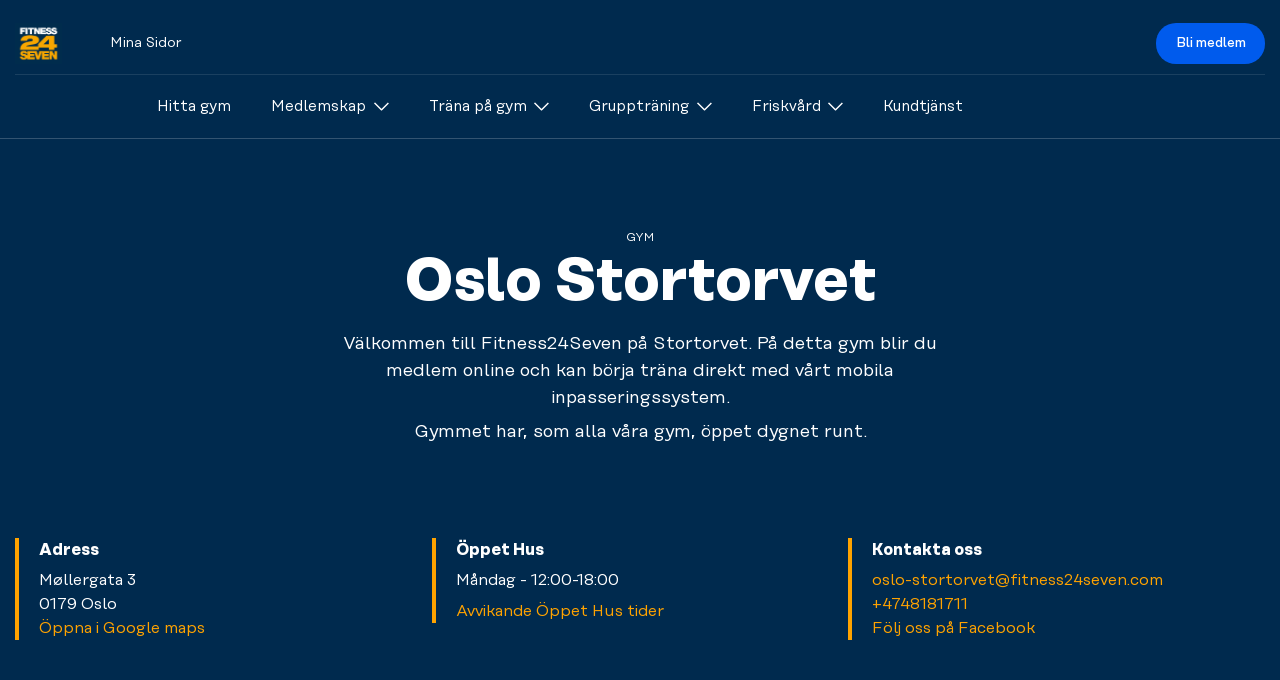

--- FILE ---
content_type: text/html; charset=utf-8
request_url: https://se.fitness24seven.com/sv/vara-gym/se-vara-gym/oslo-stortorvet/
body_size: 47081
content:

<!DOCTYPE html>
<html lang="sv">
<head>
  <meta charset="utf-8" />
  <meta name="viewport" content="width=device-width" />
  <meta name="format-detection" content="telephone=no" />
  <meta name="msapplication-TileColor" content="#002a4e" />
  <meta name="theme-color" content="#002a4e" />
  <meta name="apple-mobile-web-app-status-bar-style" content="#002a4e" />

  <title>Oslo Stortorvet | Fitness24Seven</title>

    <meta name="robots" content="none">
  

 <!-- Cookie Information Cookies Consent Notice start -->
<script id="CookieConsent" data-culture="SV" data-gcm-version="2.0" type="text/javascript" src="https://policy.app.cookieinformation.com/uc.js"></script>
<!-- Cookie Information Cookies Consent Notice end -->


  <!-- START: Favicons -->
<link rel="apple-touch-icon" sizes="180x180" href="/favicons/fitness24seven/apple-touch-icon.png">
<link rel="icon" type="image/png" sizes="32x32" href="/favicons/fitness24seven/favicon-32x32.png">
<link rel="icon" type="image/png" sizes="16x16" href="/favicons/fitness24seven/favicon-16x16.png">
<link rel="manifest" type="image/png" sizes="16x16" href="/favicons/fitness24seven/site.webmanifest">
<link rel="mask-icon" href="/favicons/fitness24seven/safari-pinned-tab.png">
<link rel="shortcut icon" href="/favicons/fitness24seven/favicon.ico">
<meta name="msapplication-TileColor" content="#f9423a">
<meta name="msapplication-config" content="/favicons/fitness24seven/browserconfig.xml">
<meta name="theme-color" content="#ffffff">
<!-- END: Favicons -->

  
<!-- START: Google Tag Manager-->
  <script>
    (function (w, d, s, l, i) {
      w[l] = w[l] || []; w[l].push({
        'gtm.start':
          new Date().getTime(), event: 'gtm.js'
      }); var f = d.getElementsByTagName(s)[0],
        j = d.createElement(s), dl = l != 'dataLayer' ? '&l=' + l : ''; j.async = true; j.src =
          'https://www.googletagmanager.com/gtm.js?id=' + i + dl; f.parentNode.insertBefore(j, f);
    })(window, document, 'script', 'dataLayer', "GTM-NMQ6WJ");
  </script>
<!-- END: Google Tag Manager -->

  



  <script>document.addEventListener("DOMContentLoaded", function () {
        (function (a, b) {
            var loader = a.createElement('script');
            loader.type = 'text/javascript';
            loader.src = 'https://app-cdn.puzzel.com/public/js/pzl_loader.js';
            loader.setAttribute('id', 'pzlModuleLoader');
            loader.setAttribute('data-customer-id', b);
            document.body.append(loader);
        })(document, '42897');
    });
</script>
  
<!-- START: SocialMediaTags-->
  <link rel="canonical" href="https://se.fitness24seven.com/sv/vara-gym/se-vara-gym/oslo-stortorvet/">
  <meta name="description" content="V&#xE4;lkommen till Fitness24Seven i Oslo. P&#xE5; detta gym kan du bland annat tr&#xE4;na styrketr&#xE4;ning och konditionstr&#xE4;ning med moderna tr&#xE4;ningsmaskiner och fria vikter. " />
  <meta name="keywords" content="" />
  <meta name="twitter:card" content="summary_large_image" />
  <meta name="twitter:title" content="Oslo Stortorvet | Fitness24Seven" />
  <meta name="twitter:description" content="V&#xE4;lkommen till Fitness24Seven i Oslo. P&#xE5; detta gym kan du bland annat tr&#xE4;na styrketr&#xE4;ning och konditionstr&#xE4;ning med moderna tr&#xE4;ningsmaskiner och fria vikter. " />
  <meta property="og:updated_time" content="2025-04-08 13:38:26" />
    <meta property="fb:app_id" content="151852494873912">
  <meta property="og:type" content="website" />
  <meta property="og:title" content="Oslo Stortorvet | Fitness24Seven">
  <meta property="og:description" content="V&#xE4;lkommen till Fitness24Seven i Oslo. P&#xE5; detta gym kan du bland annat tr&#xE4;na styrketr&#xE4;ning och konditionstr&#xE4;ning med moderna tr&#xE4;ningsmaskiner och fria vikter. ">
  <meta property="og:url" content="https://se.fitness24seven.com/sv/vara-gym/se-vara-gym/oslo-stortorvet/" />
  <meta property="og:site_name" content="Fitness24Seven" />
  <meta property="og:locale" content="sv" />


<meta name="twitter:image" content="https://se.fitness24seven.com/media/ilqmlvue/_dsc7206.jpg?v=20260203" />
<meta property="og:image" content="https://se.fitness24seven.com/media/ilqmlvue/_dsc7206.jpg?v=20260203">
<meta property="og:image:secure_url" content="https://se.fitness24seven.com/media/ilqmlvue/_dsc7206.jpg?v=20260203">
<meta property="og:image:width" content="6000">
<meta property="og:image:height" content="4000">

<!-- END: SocialMediaTags-->

  <!-- START: WebFonts-->
<link rel="preload" as="font" type="font/woff2" crossorigin href="/dist/fonts/rationaltext-book-kern-latin.woff2">
<link rel="preload" as="font" type="font/woff2" crossorigin href="/dist/fonts/rationaltext-medium-kern-latin.woff2">
<link rel="preload" as="font" type="font/woff2" crossorigin href="/dist/fonts/rationaltext-bold-kern-latin.woff2">

<style>
  @font-face {
    font-display: swap;
    font-family: 'Rational Text';
    font-weight: 300;
    src: url('/dist/fonts/rationaltext-book-kern-latin.woff2') format('woff2'),
      url('/dist/fonts/rationaltext-book-kern-latin.woff') format('woff');
  }

  @font-face {
    font-display: swap;
    font-family: 'Rational Text';
    font-weight: 500;
    src: url('/dist/fonts/rationaltext-medium-kern-latin.woff2') format('woff2'),
      url('/dist/fonts/rationaltext-medium-kern-latin.woff') format('woff');
  }

  @font-face {
    font-display: swap;
    font-family: 'Rational Text';
    font-weight: 700;
    src: url('/dist/fonts/rationaltext-bold-kern-latin.woff2') format('woff2'),
      url('/dist/fonts/rationaltext-bold-kern-latin.woff') format('woff');
  }
</style>
<!-- END: WebFonts-->

    <link rel="stylesheet" href="/dist/fitness24seven/index.css?v=yTtQwE60D6ehRGouqR6T0BzXaZ7T-tnf48Cc78Unf28" />


</head>
<body class="no-js">
  <!-- START: Google Tag Manager (noscript) -->
  
  <noscript>
    <iframe src="https://www.googletagmanager.com/ns.html?id=GTM-NMQ6WJ" height="0" width="0" style="display:none;visibility:hidden"></iframe>
  </noscript>

  <!-- END: Google Tag Manager (noscript) -->
  <!-- START: Page Header -->
  
<header id="bg-scroll-header" class="c-header js-header">

<div class="o-container">
    <div class="c-header__secondary">
      
      <!-- START: Logo -->
      <a class="c-logo" href="/sv/">
    <img class="c-logo__img" src="/media/zrfbei0d/24-seven_logo_cmyk_2017.png?rxy=0.5178846496948133,0.5060277897028825&amp;quality=100&amp;v=1d9ab283e00ed70" role="img" alt="" />
  <span class="u-hidden-visually">Logo</span>
</a>

      <!-- END: Logo -->

      <!-- START: Call to Action -->
<div class="c-header__main-cta ">
    <a class="c-btn" href="/sv/bli-medlem/">Bli medlem</a>
</div>
      
      <!-- END: Call to Action -->
      

<nav class="c-nav__secondary ">

    <ul class="c-nav__list-secondary c-nav__list-secondary--main">
      <li >
        <a class="c-nav__link-secondary c-nav__link-secondary--is-main" href="/sv/mina-sidor/" return false">Mina Sidor</a>
      </li>
    </ul>

</nav>
      
      
    </div>
  </div>
 

  
  <div class="o-container">
    <div class="c-header__main">
      <!-- START: Logo -->
      <a class="c-logo" href="/sv/">
    <img class="c-logo__img" src="/media/zrfbei0d/24-seven_logo_cmyk_2017.png?rxy=0.5178846496948133,0.5060277897028825&amp;quality=100&amp;v=1d9ab283e00ed70" role="img" alt="" />
  <span class="u-hidden-visually">Logo</span>
</a>

      <!-- END: Logo -->
      <!-- START: Call to Action -->
<div class="c-header__main-cta ">
    <a class="c-btn" href="/sv/bli-medlem/">Bli medlem</a>
</div>
      <!-- END: Call to Action -->

        <!-- START: Main Navigation -->

<nav class="c-nav js-nav">
    <!-- START: Shortcuts -->
    <!-- END: Shortcuts -->
    <!-- START: Top Navigation -->
    <ul class="c-nav__list c-nav__list--main">
    <li class="c-nav__item-main">
      <a class="c-nav__link c-nav__link--is-main  u-link--is-shortcut " href="/sv/vara-gym/se-vara-gym/">
  <span>Hitta gym</span>

</a>


    </li>
    <li class="c-nav__item-main">
      <a class="c-nav__link c-nav__link--is-main js-nav-link u-link--is-shortcut " href="/sv/medlemskap/vara-medlemskap/">
  <span>Medlemskap</span>



<svg class="c-icon c-nav__icon" height="32px" width="32px">
    <use xlink:href='/dist/sprites/general.svg?v=20260121142254#dropdown'></use>
</svg>
</a>


        <!-- START: Mega Menu -->
<div class="c-nav__mega-nav">
  <div class="o-container">
    <ul class="c-nav__list c-nav__list--sub-list">
        <li class="c-nav__item-sub">
          <a class="c-nav__link c-nav__link--is-sub " href="/sv/medlemskap/vara-medlemskap/">
  <span>V&#xE5;ra medlemskap</span>

</a>

        </li>
        <li class="c-nav__item-sub">
          <a class="c-nav__link c-nav__link--is-sub  u-link--is-shortcut " href="/sv/detta-ingar-i-ditt-medlemskap/">
  <span>Detta ing&#xE5;r i ditt medlemskap</span>

</a>

        </li>
        <li class="c-nav__item-sub">
          <a class="c-nav__link c-nav__link--is-sub " href="/sv/medlemskap/lojalitetsprogram/">
  <span>Lojalitetsprogram</span>

</a>

        </li>
        <li class="c-nav__item-sub">
          <a class="c-nav__link c-nav__link--is-sub " href="/sv/medlemskap/mobil-inpassering/">
  <span>Mobil inpassering</span>

</a>

        </li>
        <li class="c-nav__item-sub">
          <a class="c-nav__link c-nav__link--is-sub  u-link--is-shortcut " href="/sv/provtraning/">
  <span>Provtr&#xE4;na</span>

</a>

        </li>

      <!-- START: Shortcuts -->
      <!-- END: Shortcuts -->

    </ul>
  </div>
</div>
        <!-- END: Mega Menu -->
    </li>
    <li class="c-nav__item-main">
      <a class="c-nav__link c-nav__link--is-main js-nav-link u-link--is-shortcut ">
  <span>Tr&#xE4;na p&#xE5; gym</span>



<svg class="c-icon c-nav__icon" height="32px" width="32px">
    <use xlink:href='/dist/sprites/general.svg?v=20260121142254#dropdown'></use>
</svg>
</a>


        <!-- START: Mega Menu -->
<div class="c-nav__mega-nav">
  <div class="o-container">
    <ul class="c-nav__list c-nav__list--sub-list">
        <li class="c-nav__item-sub">
          <a class="c-nav__link c-nav__link--is-sub " href="/sv/trana-pa-gym/vara-gym/">
  <span>V&#xE5;ra gym</span>

</a>

        </li>
        <li class="c-nav__item-sub">
          <a class="c-nav__link c-nav__link--is-sub  u-link--is-shortcut " href="/sv/medlemskap/medlemsinformation/">
  <span>Ny p&#xE5; gymmet</span>

</a>

        </li>
        <li class="c-nav__item-sub">
          <a class="c-nav__link c-nav__link--is-sub  u-link--is-shortcut " href="/sv/vi-erbjuder/personlig-traning/oversikt/">
  <span>Personlig Tr&#xE4;nare</span>

</a>

        </li>
        <li class="c-nav__item-sub">
          <a class="c-nav__link c-nav__link--is-sub  u-link--is-shortcut " href="/sv/din-halsa/traningstips/">
  <span>Tr&#xE4;ningstips</span>

</a>

        </li>
        <li class="c-nav__item-sub">
          <a class="c-nav__link c-nav__link--is-sub  u-link--is-shortcut " href="/sv/vi-erbjuder/boosta-din-halsa/nyttiga-recept/recept-samlingssida/">
  <span>Kost och tr&#xE4;ning</span>

</a>

        </li>
        <li class="c-nav__item-sub">
          <a class="c-nav__link c-nav__link--is-sub " href="/sv/trana-pa-gym/train-learn/">
  <span>Train &amp; Learn</span>

</a>

        </li>

      <!-- START: Shortcuts -->
      <!-- END: Shortcuts -->

    </ul>
  </div>
</div>
        <!-- END: Mega Menu -->
    </li>
    <li class="c-nav__item-main">
      <a class="c-nav__link c-nav__link--is-main js-nav-link u-link--is-shortcut " href="/sv/vi-erbjuder/grupptraning/oversikt/">
  <span>Grupptr&#xE4;ning</span>



<svg class="c-icon c-nav__icon" height="32px" width="32px">
    <use xlink:href='/dist/sprites/general.svg?v=20260121142254#dropdown'></use>
</svg>
</a>


        <!-- START: Mega Menu -->
<div class="c-nav__mega-nav">
  <div class="o-container">
    <ul class="c-nav__list c-nav__list--sub-list">
        <li class="c-nav__item-sub">
          <a class="c-nav__link c-nav__link--is-sub  u-link--is-shortcut " href="/sv/vi-erbjuder/grupptraning/oversikt/">
  <span>Detta &#xE4;r grupptr&#xE4;ning</span>

</a>

        </li>
        <li class="c-nav__item-sub">
          <a class="c-nav__link c-nav__link--is-sub  u-link--is-shortcut " href="/sv/vi-erbjuder/grupptraning/vara-pass/">
  <span>V&#xE5;ra pass</span>

</a>

        </li>
        <li class="c-nav__item-sub">
          <a class="c-nav__link c-nav__link--is-sub  u-link--is-shortcut " href="/sv/vi-erbjuder/grupptraning/grupptraningsschema/">
  <span>Schema</span>

</a>

        </li>

      <!-- START: Shortcuts -->
      <!-- END: Shortcuts -->

    </ul>
  </div>
</div>
        <!-- END: Mega Menu -->
    </li>
    <li class="c-nav__item-main">
      <a class="c-nav__link c-nav__link--is-main js-nav-link u-link--is-shortcut " href="/sv/friskvard-for-foretag/friskvard-for-foretag/oversikt/">
  <span>Friskv&#xE5;rd</span>



<svg class="c-icon c-nav__icon" height="32px" width="32px">
    <use xlink:href='/dist/sprites/general.svg?v=20260121142254#dropdown'></use>
</svg>
</a>


        <!-- START: Mega Menu -->
<div class="c-nav__mega-nav">
  <div class="o-container">
    <ul class="c-nav__list c-nav__list--sub-list">
        <li class="c-nav__item-sub">
          <a class="c-nav__link c-nav__link--is-sub  u-link--is-shortcut " href="/sv/friskvard-for-foretag/friskvard-for-foretag/">
  <span>Friskv&#xE5;rd f&#xF6;r f&#xF6;retag</span>

</a>

        </li>
        <li class="c-nav__item-sub">
          <a class="c-nav__link c-nav__link--is-sub  u-link--is-shortcut " href="/sv/friskvardsbidrag-privatperson/">
  <span>Privatperson</span>

</a>

        </li>

      <!-- START: Shortcuts -->
      <!-- END: Shortcuts -->

    </ul>
  </div>
</div>
        <!-- END: Mega Menu -->
    </li>
    <li class="c-nav__item-main">
      <a class="c-nav__link c-nav__link--is-main  u-link--is-shortcut " href="https://portal.fitness24seven.com/se/faq">
  <span>Kundtj&#xE4;nst</span>

</a>


    </li>
</ul>


    <!-- END: Top Navigation -->

    <ul class="c-nav__list c-nav__list--main c-nav__my-page">
      <li class="c-nav__item-main">
                <a class="c-nav__link c-nav__link--is-main" href="https://portal.fitness24seven.com/se/my-pages" return false">Mina Sidor</a>
      </li>
    </ul>

</nav>
        <!-- END: Main Navigation -->
        <!-- START: Menu toggle -->
          <button class="c-menu-toggle c-menu-toggle--is-profile u-display-md--none js-menu-toggle" aria-expanded="false">
            

<svg class="c-icon c-nav__icon u-text--white" height="32px" width="32px">
    <use xlink:href='/dist/sprites/general.svg?v=20260121142254#chevron-down'></use>
</svg>

            <span class="c-avatar">
  <span class="c-avatar__inner">
  </span>
</span>

          </button>
          <button class="c-menu-toggle u-display-md--none js-menu-toggle" aria-expanded="false">
            <span class="c-menu-toggle__line"></span>
            <span class="c-menu-toggle__line"></span>
            <span class="c-menu-toggle__line"></span>
            <span class="u-hidden-visually">Menu</span>
          </button>
        <!-- END: Menu toggle -->
    </div>
  </div>
  <!--START: SubNavigation-->
    

 
  <!--END: SubNavigation-->
</header>





  <!-- END: Page Header -->
  <!-- START: Body -->
  <main class="c-page gymPage ">
  <!-- START: Hero-->



<section class="o-section">
  <div class="o-container-flush o-container-flush--xxl-cap">

<div class="c-hero c-hero--theme-light ">
  <div class="o-ratio c-hero-ratio--medium ">
    <div class="o-ratio__content c-hero__container">
      <div class="o-container">
        <div class="c-hero__content u-margin--horizontal-auto u-text--center">
          <div class="c-text-components">
            <span class="c-hero__tagline u-text--tagline">Gym</span>
              <h1 class="c-hero__title u-heading--alpha u-white-space--pre-line">Oslo Stortorvet</h1>
            <div class="c-hero__description u-margin--horizontal-auto u-text--center"><p>Välkommen till Fitness24Seven på Stortorvet. På detta gym blir du medlem online och kan börja träna direkt med vårt mobila inpasseringssystem.</p>
<p>Gymmet har, som alla våra gym, öppet dygnet runt.</p></div>
          </div>
        </div>
      </div>


    </div>
  </div>
</div>

  </div>  
</section>  <!-- END: Hero-->

  <!-- START: Contact Information-->
  
<div class="o-section">
  <div class="o-container-flush o-container-flush--xxl-cap u-bg--navy-blue">
    <div class="o-container">
      <div class="c-gym-info u-display-md--flex u-items-md--start u-justify-md--between u-text--p-small u-text--white">

        <div class="c-text-component c-gym-info__item">
          <h4 class="u-text--bold">Adress</h4>
          <p>
            M&#248;llergata 3<br />0179 Oslo
              <br/>
              <a class="c-link c-link--ghost u-text--yellow" target="blank" href="https://www.google.com/maps/search/?api=1&amp;query=59.91383,10.745557&amp;query_place_id=ChIJb7Ez7WJuQUYR02CZjVSuHv8">
                <span class="c-link__text">&#xD6;ppna i Google maps</span>
              </a>
          </p>
        </div>

        <div class="c-text-component c-gym-info__item">
          <h4 class="u-text--bold">&#xD6;ppet Hus</h4>
            <p>
              M&#229;ndag - 12:00-18:00
            </p>
            <p>
              <a class="c-link c-link--ghost u-text--yellow" href="/sv/vara-gym/avvikande-bemanningstider/" target="blank">
                <span class="c-link__text">Avvikande &#xD6;ppet Hus tider</span>
              </a>
            </p>
        </div>

        <div class="c-text-component c-gym-info__item">
          <h4 class="u-text--bold">Kontakta oss</h4>
            <p>
              <a class="c-link c-link--ghost u-text--yellow" href="mailto:oslo-stortorvet@fitness24seven.com">
                <span class="c-link__text">oslo-stortorvet@fitness24seven.com</span>
              </a>
              <br/>
              <a class="c-link c-link--ghost u-text--yellow" href="tel:&#x2B;4748181711">
                <span class="c-link__text">&#x2B;4748181711</span>
              </a>
              <br/>
              <a class="c-link c-link--ghost u-text--yellow" href="https://www.facebook.com/Fitness24Seven-710487542407960/" target="_blank"> 
                <span class="c-link__text">F&#xF6;lj oss p&#xE5; Facebook</span>
              </a>
          </p>
        </div>
      </div>
    </div>
  </div>
</div>

  <!-- END: Contact Information-->

  <!-- Start: Information Boxes -->
  <!-- END: Information Boxes -->

   <!-- Start: Banner -->
  <!-- END: Banner -->

  <!-- START: Features-->
  
<div class="o-section u-padding-y--lg">
  
 <header class="o-container-col-6 u-text--center">
    <h2 class="u-heading--beta">V&#229;rt utbud</h2>
    <p class="u-text--p-small">Vi erbjuder en rad olika tr&#xE4;ningsm&#xF6;jligheter. V&#xE4;lj det som &#xE4;r du.</p>
</header>

  <div class="o-container--flush">
    <div class="c-accordion">
      <div class="c-features u-margin--horizontal-auto">

          <ul class="o-list-bare c-features__list">
            <li class="
              o-list-bare__item
              c-accordion__item
              c-features__item
              u-margin-y--md
              u-bg--white
              u-box-shadow
            ">
              <input type="checkbox" class="c-accordion__toggle" name="accordion-features" id="toggle-ffbd1b1c-4bc5-4326-ae9c-592fec4f7438" />
              <label class="c-accordion__trigger" for="toggle-ffbd1b1c-4bc5-4326-ae9c-592fec4f7438">
                <h3 class="c-features__title u-heading--charlie u-display--flex u-items--center u-justify--between">
                  

<svg class="c-icon c-icon--xl u-flex-shrink-0" height="32px" width="32px">
    <use xlink:href='/dist/sprites/general.svg?v=20260121142254#picto_personal-training'></use>
</svg>

                  <span class="u-flex-grow u-margin-x--sm u-text--left">Personlig tr&#228;ning</span>
                  

<svg class="c-icon c-accordion__chevron u-flex-shrink-0" height="32px" width="32px">
    <use xlink:href='/dist/sprites/general.svg?v=20260121142254#dropdown'></use>
</svg>

                </h3>
              </label>

              <div class="c-accordion__target">
                <div class="c-textcomponent u-text--p-small">
                  <p>Ta hj&#xE4;lp av v&#xE5;ra certifierade PTs. Oavsett vad du har f&#xF6;r f&#xF6;ruts&#xE4;ttningar eller m&#xE5;l kan dem leda dig p&#xE5; r&#xE4;tt v&#xE4;g. V&#xE5;ra PTs &#xE4;r v&#xE4;lutbildade och s&#xE4;tter ihop ett personligt tr&#xE4;ningsprogram utvecklat just f&#xF6;r dig. V&#xE4;lj sj&#xE4;lv om du vill boka in endast ett tillf&#xE4;lle eller ett regelbundet program. V&#xE4;lkommen att utmana dig sj&#xE4;lv.</p>
                </div>
              </div>
            </li>
            <li class="
              o-list-bare__item
              c-accordion__item
              c-features__item
              u-margin-y--md
              u-bg--white
              u-box-shadow
            ">
              <input type="checkbox" class="c-accordion__toggle" name="accordion-features" id="toggle-af739f85-e3cd-43e5-bab8-27a6f1ec28f1" />
              <label class="c-accordion__trigger" for="toggle-af739f85-e3cd-43e5-bab8-27a6f1ec28f1">
                <h3 class="c-features__title u-heading--charlie u-display--flex u-items--center u-justify--between">
                  

<svg class="c-icon c-icon--xl u-flex-shrink-0" height="32px" width="32px">
    <use xlink:href='/dist/sprites/general.svg?v=20260121142254#picto_womens-gym'></use>
</svg>

                  <span class="u-flex-grow u-margin-x--sm u-text--left">Tjejgym</span>
                  

<svg class="c-icon c-accordion__chevron u-flex-shrink-0" height="32px" width="32px">
    <use xlink:href='/dist/sprites/general.svg?v=20260121142254#dropdown'></use>
</svg>

                </h3>
              </label>

              <div class="c-accordion__target">
                <div class="c-textcomponent u-text--p-small">
                  <p>En del av gymmet &#xE4;r f&#xF6;r tjejer och f&#xF6;r tjejer endast. En avslappnad milj&#xF6; med plats f&#xF6;r b&#xE5;de fria vikter och styrkemaskiner. Alla de andra delarna av gymmet &#xE4;r sj&#xE4;lvklart &#xF6;ppna f&#xF6;r b&#xE5;de tjejer och killar.</p>
                </div>
              </div>
            </li>
            <li class="
              o-list-bare__item
              c-accordion__item
              c-features__item
              u-margin-y--md
              u-bg--white
              u-box-shadow
            ">
              <input type="checkbox" class="c-accordion__toggle" name="accordion-features" id="toggle-eb5d70e6-d870-4854-bf42-bd615a311b13" />
              <label class="c-accordion__trigger" for="toggle-eb5d70e6-d870-4854-bf42-bd615a311b13">
                <h3 class="c-features__title u-heading--charlie u-display--flex u-items--center u-justify--between">
                  

<svg class="c-icon c-icon--xl u-flex-shrink-0" height="32px" width="32px">
    <use xlink:href='/dist/sprites/general.svg?v=20260121142254#picto_cardio-warmup'></use>
</svg>

                  <span class="u-flex-grow u-margin-x--sm u-text--left">Cardio &amp; uppv&#228;rmning</span>
                  

<svg class="c-icon c-accordion__chevron u-flex-shrink-0" height="32px" width="32px">
    <use xlink:href='/dist/sprites/general.svg?v=20260121142254#dropdown'></use>
</svg>

                </h3>
              </label>

              <div class="c-accordion__target">
                <div class="c-textcomponent u-text--p-small">
                  <p>F&#xE5; upp pulsen, k&#xE4;nn farten och bli varm i kl&#xE4;derna. Spring p&#xE5; l&#xF6;pbandet, g&#xE5; p&#xE5; crosstrainern eller varf&#xF6;r inte testa roddmaskinen? Oavsett vilket tempo du s&#xF6;ker finns det utrustning som passar f&#xF6;r just dig och din uppv&#xE4;rmning.</p>
                </div>
              </div>
            </li>
            <li class="
              o-list-bare__item
              c-accordion__item
              c-features__item
              u-margin-y--md
              u-bg--white
              u-box-shadow
            ">
              <input type="checkbox" class="c-accordion__toggle" name="accordion-features" id="toggle-c57f2db4-5295-41fa-a88c-a01e1420a9eb" />
              <label class="c-accordion__trigger" for="toggle-c57f2db4-5295-41fa-a88c-a01e1420a9eb">
                <h3 class="c-features__title u-heading--charlie u-display--flex u-items--center u-justify--between">
                  

<svg class="c-icon c-icon--xl u-flex-shrink-0" height="32px" width="32px">
    <use xlink:href='/dist/sprites/general.svg?v=20260121142254#picto_free-weights'></use>
</svg>

                  <span class="u-flex-grow u-margin-x--sm u-text--left">Fria vikter</span>
                  

<svg class="c-icon c-accordion__chevron u-flex-shrink-0" height="32px" width="32px">
    <use xlink:href='/dist/sprites/general.svg?v=20260121142254#dropdown'></use>
</svg>

                </h3>
              </label>

              <div class="c-accordion__target">
                <div class="c-textcomponent u-text--p-small">
                  <p>Tunga och l&#xE4;tta, stora och sm&#xE5;. Vi erbjuder alla typer av fria vikter, alltifr&#xE5;n kettlebells till hantlar och skivst&#xE4;nger. Anv&#xE4;nd vikterna f&#xF6;r att tr&#xE4;na precis det du k&#xE4;nner f&#xF6;r. Bara fantasin s&#xE4;tter gr&#xE4;nser. </p>
                </div>
              </div>
            </li>
            <li class="
              o-list-bare__item
              c-accordion__item
              c-features__item
              u-margin-y--md
              u-bg--white
              u-box-shadow
            ">
              <input type="checkbox" class="c-accordion__toggle" name="accordion-features" id="toggle-5f076a83-45af-4005-b2b3-cab45aa03399" />
              <label class="c-accordion__trigger" for="toggle-5f076a83-45af-4005-b2b3-cab45aa03399">
                <h3 class="c-features__title u-heading--charlie u-display--flex u-items--center u-justify--between">
                  

<svg class="c-icon c-icon--xl u-flex-shrink-0" height="32px" width="32px">
    <use xlink:href='/dist/sprites/general.svg?v=20260121142254#picto_strength-machines'></use>
</svg>

                  <span class="u-flex-grow u-margin-x--sm u-text--left">Styrkemaskiner</span>
                  

<svg class="c-icon c-accordion__chevron u-flex-shrink-0" height="32px" width="32px">
    <use xlink:href='/dist/sprites/general.svg?v=20260121142254#dropdown'></use>
</svg>

                </h3>
              </label>

              <div class="c-accordion__target">
                <div class="c-textcomponent u-text--p-small">
                  <p>Utmana dina muskler. P&#xE5; detta gym finns ett stort utbud av moderna styrkemaskiner f&#xF6;r de flesta muskelgrupper. Tr&#xE4;na biceps, triceps och mycket mer. V&#xE4;lkommen att svettas och l&#xE4;mna g&#xE4;rna maskinerna rena och fina till n&#xE4;sta person.</p>
                </div>
              </div>
            </li>
          </ul>
          <ul class="o-list-bare c-features__list">
            <li class="
              o-list-bare__item
              c-accordion__item
              c-features__item
              u-margin-y--md
              u-bg--white
              u-box-shadow
            ">
              <input type="checkbox" class="c-accordion__toggle" name="accordion-features" id="toggle-4a42e76a-ba41-41ae-9f02-ae7c53865688" />
              <label class="c-accordion__trigger" for="toggle-4a42e76a-ba41-41ae-9f02-ae7c53865688">
                <h3 class="c-features__title u-heading--charlie u-display--flex u-items--center u-justify--between">
                  

<svg class="c-icon c-icon--xl u-flex-shrink-0" height="32px" width="32px">
    <use xlink:href='/dist/sprites/general.svg?v=20260121142254#picto_stretch-cool-down'></use>
</svg>

                  <span class="u-flex-grow u-margin-x--sm u-text--left">Stretch &amp; Relax</span>
                  

<svg class="c-icon c-accordion__chevron u-flex-shrink-0" height="32px" width="32px">
    <use xlink:href='/dist/sprites/general.svg?v=20260121142254#dropdown'></use>
</svg>

                </h3>
              </label>

              <div class="c-accordion__target">
                <div class="c-textcomponent u-text--p-small">
                  <p>Ge dig sj&#xE4;lv tid f&#xF6;r &#xE5;terh&#xE4;mtning. Denna sektion &#xE4;r till f&#xF6;r stretch och nedvarvning. Kom ner p&#xE5; mattan och str&#xE4;ck ut dina muskler. Slappna av och hitta tillbaka till lugnet med hj&#xE4;lp av redskap som Pilatusbollar och gummiband.&#xA;</p>
                </div>
              </div>
            </li>
            <li class="
              o-list-bare__item
              c-accordion__item
              c-features__item
              u-margin-y--md
              u-bg--white
              u-box-shadow
            ">
              <input type="checkbox" class="c-accordion__toggle" name="accordion-features" id="toggle-71591ca5-2640-4344-9334-d263502e77ec" />
              <label class="c-accordion__trigger" for="toggle-71591ca5-2640-4344-9334-d263502e77ec">
                <h3 class="c-features__title u-heading--charlie u-display--flex u-items--center u-justify--between">
                  

<svg class="c-icon c-icon--xl u-flex-shrink-0" height="32px" width="32px">
    <use xlink:href='/dist/sprites/general.svg?v=20260121142254#picto_shop24seven'></use>
</svg>

                  <span class="u-flex-grow u-margin-x--sm u-text--left">Shop24Seven</span>
                  

<svg class="c-icon c-accordion__chevron u-flex-shrink-0" height="32px" width="32px">
    <use xlink:href='/dist/sprites/general.svg?v=20260121142254#dropdown'></use>
</svg>

                </h3>
              </label>

              <div class="c-accordion__target">
                <div class="c-textcomponent u-text--p-small">
                  <p>I behov av ny energi? I v&#xE5;ra smarta varuautomater finns allt du beh&#xF6;ver, oavsett n&#xE4;r du beh&#xF6;ver det. K&#xF6;p en dryck, shake eller kanske en bar. Betalningen sker enkelt via swish eller kort. V&#xE4;lkommen att fylla p&#xE5;.</p>
                </div>
              </div>
            </li>
            <li class="
              o-list-bare__item
              c-accordion__item
              c-features__item
              u-margin-y--md
              u-bg--white
              u-box-shadow
            ">
              <input type="checkbox" class="c-accordion__toggle" name="accordion-features" id="toggle-cae4cddd-ea81-4f7b-a680-ee0a02618558" />
              <label class="c-accordion__trigger" for="toggle-cae4cddd-ea81-4f7b-a680-ee0a02618558">
                <h3 class="c-features__title u-heading--charlie u-display--flex u-items--center u-justify--between">
                  

<svg class="c-icon c-icon--xl u-flex-shrink-0" height="32px" width="32px">
    <use xlink:href='/dist/sprites/general.svg?v=20260121142254#picto_changing-rooms'></use>
</svg>

                  <span class="u-flex-grow u-margin-x--sm u-text--left">Omkl&#228;dningsrum</span>
                  

<svg class="c-icon c-accordion__chevron u-flex-shrink-0" height="32px" width="32px">
    <use xlink:href='/dist/sprites/general.svg?v=20260121142254#dropdown'></use>
</svg>

                </h3>
              </label>

              <div class="c-accordion__target">
                <div class="c-textcomponent u-text--p-small">
                  <p>Tr&#xE4;ningen b&#xF6;rjar och slutar h&#xE4;r. Byt om i lugn och ro, och g&#xF6;r dig redo f&#xF6;r dagens utmaningar. Sj&#xE4;lvklart finns h&#xE4;r ocks&#xE5; f&#xF6;rvaringssk&#xE5;p f&#xF6;r dina personliga prylar. </p>
                </div>
              </div>
            </li>
            <li class="
              o-list-bare__item
              c-accordion__item
              c-features__item
              u-margin-y--md
              u-bg--white
              u-box-shadow
            ">
              <input type="checkbox" class="c-accordion__toggle" name="accordion-features" id="toggle-03ad73b6-eb02-497c-bbb7-e3ae01a65c99" />
              <label class="c-accordion__trigger" for="toggle-03ad73b6-eb02-497c-bbb7-e3ae01a65c99">
                <h3 class="c-features__title u-heading--charlie u-display--flex u-items--center u-justify--between">
                  

<svg class="c-icon c-icon--xl u-flex-shrink-0" height="32px" width="32px">
    <use xlink:href='/dist/sprites/general.svg?v=20260121142254#scan'></use>
</svg>

                  <span class="u-flex-grow u-margin-x--sm u-text--left">Mobil inpassering </span>
                  

<svg class="c-icon c-accordion__chevron u-flex-shrink-0" height="32px" width="32px">
    <use xlink:href='/dist/sprites/general.svg?v=20260121142254#dropdown'></use>
</svg>

                </h3>
              </label>

              <div class="c-accordion__target">
                <div class="c-textcomponent u-text--p-small">
                  <p>Skippa kortet - nu finns allt i mobilen! P&#xE5; detta gym anv&#xE4;nder du v&#xE5;r app f&#xF6;r att komma in och ut fr&#xE5;n gymmet. Allt f&#xF6;r en smidigare tr&#xE4;ningsupplevelse f&#xF6;r dig.</p>
                    <a class="c-link u-margin-y--sm" href="/sv/medlemskap/mobil-inpassering/">
                      <span class="c-link__text">L&#xE4;s mer</span>
                    </a>
                </div>
              </div>
            </li>
          </ul>
      </div>
    </div>

  </div>
</div>

  <!-- END : Features-->

    <!-- START: Personal Training (optional) -->

<div class="o-section u-padding-y--lg">
  <div class="o-container">
    
 <header class="o-container-col-6 u-text--center">
</header>

  </div>

  <div class="o-container--flush">
    <div class="c-pt-list u-margin-top--lg u-margin--horizontal-auto">
    </div>
  </div>
</div>
    <!-- END: Personal Training (optional) -->

  <!-- START: BodyContent -->
  <!-- END: BodyContent -->

</main>

  <!-- END: Body -->
  <!-- START: Page Footer -->
    <footer>
    <div class="o-container">
      <!-- START: App Badge List -->
      <div class="c-apps-list">
        <h2 class="c-apps-list__heading">Ladda ner v&#xE5;r app:</h2>

<a class="c-apps-list__link" target="_blank" title="Fitness24Seven at Apple AppStore" href="https://apps.apple.com/app/fitness24seven/id6444342643?mt=8" rel="noopener noreferrer nofollow">
  <img class="c-apps-list__img" alt="Ladda ner Fitness24Seven app p&#xE5; AppStore" src="/dist/images/badge-appstore.svg" lazy="auto" role="img" />
</a>

<a class="c-apps-list__link" target="_blank" title="Fitness24Seven at Google Play" href="https://play.google.com/store/apps/details?id=com.fitness24seven.app" rel="noopener noreferrer nofollow">
  <img class="c-apps-list__img" alt="Ladda ner Fitness24Seven app p&#xE5; Google Play" src="/dist/images/badge-play.svg" lazy="auto" role="img" />
</a>
      </div>
      <!-- END: App Badge List -->
      <!-- START: Footer Navigation -->
  <div class="c-footer">
    <!-- START: Navigation Groups -->
      <div class="c-footer__item">
        <h5 class="c-footer__nav-heading u-text--bold">Avtal &amp; Policies</h5>
          <ul class="o-list-bare c-footer__nav-list">
              <li class="o-list-bare__item c-footer__nav-item">
                <a class="c-footer__nav-link u-link--is-shortcut " href="/sv/medlemsvillkor/">
  <span>Medlemsavtal</span>

</a>

              </li>
              <li class="o-list-bare__item c-footer__nav-item">
                <a class="c-footer__nav-link u-link--is-shortcut " href="/sv/integritetspolicy/">
  <span>Integritetspolicy</span>

</a>

              </li>
              <li class="o-list-bare__item c-footer__nav-item">
                <a class="c-footer__nav-link u-link--is-shortcut " target="" href="/sv/anmalan-av-autogiromedgivande/">
  <span>Autogiromedgivande</span>

</a>

              </li>
              <li class="o-list-bare__item c-footer__nav-item">
                <a class="c-footer__nav-link u-link--is-shortcut " href="/sv/medlemskap/olycksfallsforsakring/">
  <span>Olycksfallsf&#xF6;rs&#xE4;kring</span>

</a>

              </li>
              <li class="o-list-bare__item c-footer__nav-item">
                <a class="c-footer__nav-link u-link--is-shortcut " href="/sv/sociala-medier/">
  <span>Villkor och regler p&#xE5; sociala medier</span>

</a>

              </li>
              <li class="o-list-bare__item c-footer__nav-item">
                <a class="c-footer__nav-link u-link--is-shortcut " href="https://umbraco.az.fitness24seven.com/media/34kh0akt/whistleblower-policy-pdf.pdf">
  <span>Whistleblower policy</span>

</a>

              </li>
              <li class="o-list-bare__item c-footer__nav-item">
                <a class="c-footer__nav-link u-link--is-shortcut " href="/media/qgndflaj/f24s-angerblankett.pdf">
  <span>&#xC5;ngerblankett</span>

</a>

              </li>
          </ul>
      </div>
      <div class="c-footer__item">
        <h5 class="c-footer__nav-heading u-text--bold">Om oss</h5>
          <ul class="o-list-bare c-footer__nav-list">
              <li class="o-list-bare__item c-footer__nav-item">
                <a class="c-footer__nav-link u-link--is-shortcut " target="" href="/sv/mal-och-varderingar/">
  <span>M&#xE5;l och vision</span>

</a>

              </li>
              <li class="o-list-bare__item c-footer__nav-item">
                <a class="c-footer__nav-link u-link--is-shortcut " href="/sv/var-historia/">
  <span>V&#xE5;r historia</span>

</a>

              </li>
              <li class="o-list-bare__item c-footer__nav-item">
                <a class="c-footer__nav-link u-link--is-shortcut " target="_blank" href="https://careers.fitness24seven.com/">
  <span>Jobba hos oss</span>



<svg class="c-icon" height="32px" width="32px">
    <use xlink:href='/dist/sprites/general.svg?v=20260121142254#'></use>
</svg>
</a>

              </li>
              <li class="o-list-bare__item c-footer__nav-item">
                <a class="c-footer__nav-link u-link--is-shortcut " target="_blank" href="https://response.questback.com/twentyfoursevengroupab/zlqqbn4tnd#Hello">
  <span>N&#xE5;got vi kan f&#xF6;rb&#xE4;ttra?</span>



<svg class="c-icon" height="32px" width="32px">
    <use xlink:href='/dist/sprites/general.svg?v=20260121142254#'></use>
</svg>
</a>

              </li>
              <li class="o-list-bare__item c-footer__nav-item">
                <a class="c-footer__nav-link u-link--is-shortcut " href="/sv/vara-gym/tips-pa-lokal/">
  <span>Tipsa oss om lokal</span>

</a>

              </li>
              <li class="o-list-bare__item c-footer__nav-item">
                <a class="c-footer__nav-link u-link--is-shortcut " href="/sv/partners/">
  <span>Partners</span>

</a>

              </li>
          </ul>
      </div>
    <!-- END: Navigation Groups -->

    <!-- START: Contact -->
    <div class="c-footer__item">
      <h5 class="c-footer__nav-heading">Kontakt</h5>
      <ul class="o-list-bare c-footer__nav-list">
<li class="o-list-bare__item c-footer__nav-item">
<p style="color: white;" class="c-footer__nav-link">Fitness24Seven AB</p>
</li>
<li class="o-list-bare__item c-footer__nav-item">
<p style="color: white;" class="c-footer__nav-link">Org.nr: 556635-4626</p>
</li>
<li class="o-list-bare__item c-footer__nav-item"><a rel="noopener" href="https://portal.fitness24seven.com/faq" target="_blank" class="c-footer__nav-link">Kundtjänst</a></li>
<li class="o-list-bare__item c-footer__nav-item"><a rel="noopener" href="https://se.fitness24seven.com/dpo/" target="_blank" class="c-footer__nav-link">DPO</a></li>
<li class="o-list-bare__item c-footer__nav-item"><a rel="noopener" href="https://press.fitness24seven.com/" target="_blank" class="c-footer__nav-link">Pressrum</a></li>
<li class="o-list-bare__item c-footer__nav-item"><a rel="noopener" href="https://whistleportal.co/euLWf/" target="_blank" class="c-footer__nav-link">Whistleblower</a></li>
</ul>
      <ul class="o-list-bare c-footer__nav-list">
    <li class="o-list-bare__item c-footer__nav-item">
        <div class="c-footer__nav-link">
                <a class="c-footer__social-link" href="https://www.facebook.com/Fitness24SevenSweden" target="_blank" title="Fitness24Seven Facebook">
                    

<svg class="c-icon c-footer__social-icon" height="32px" width="32px">
    <use xlink:href='/dist/sprites/general.svg?v=20260121142254#social_facebook'></use>
</svg>

                </a>
                <a class="c-footer__social-link" href="https://www.instagram.com/fitness24seven/" target="_blank" title="Fitness24Seven Instagram">
                    

<svg class="c-icon c-footer__social-icon" height="32px" width="32px">
    <use xlink:href='/dist/sprites/general.svg?v=20260121142254#social_instagram'></use>
</svg>

                </a>
                <a class="c-footer__social-link" href="https://www.tiktok.com/@fitness24seven" target="_blank" title="Fitness24Seven TikTok">
                    

<svg class="c-icon c-footer__social-icon" height="32px" width="32px">
    <use xlink:href='/dist/sprites/general.svg?v=20260121142254#social_tiktok'></use>
</svg>

                </a>
                <a class="c-footer__social-link" href="https://www.youtube.com/channel/UCeR80wZITuQhqTs4OtXeP7g" target="_blank" title="Fitness24Seven YouTube">
                    

<svg class="c-icon c-footer__social-icon" height="32px" width="32px">
    <use xlink:href='/dist/sprites/general.svg?v=20260121142254#social_youtube'></use>
</svg>

                </a>
                <a class="c-footer__social-link" href="https://www.linkedin.com/company/fitness24seven/mycompany/" target="_blank" title="Fitness24Seven LinkedIn">
                    

<svg class="c-icon c-footer__social-icon" height="32px" width="32px">
    <use xlink:href='/dist/sprites/general.svg?v=20260121142254#social_linkedin'></use>
</svg>

                </a>
        </div>
    </li>
</ul>

    </div>
    <!-- END: Contact -->
</div>
      <!-- END: Footer Navigation -->
    </div>
  </footer>



  <!-- END: Page Footer -->
  <!-- START: Sub Footer -->
  
<div class="c-sub-footer ">
    <div class="o-container">
        <div class="c-sub-footer__container">
                <div class="c-sub-footer__item c-sub-footer__item--links">
                        <a class="c-link c-sub-footer__item--links" href="/sv/cookies/">
                            <span class="c-link__text">Cookies</span>
                        </a>
                </div>

                <div class="c-sub-footer__item c-sub-footer__item--copyright">
                    <span class="c-sub-footer__copyright">
                        &#xA9;2018-2026 Fitness 24Seven AB
                    </span>
                </div>

                    <div class="c-sub-footer__item c-sub-footer__item--localization-picker">
                        

<div class="c-picker c-picker--localization">
  <button class="c-picker__action c-picker__action--button js-picker">
    

<svg class="c-icon c-picker__flag" height="32px" width="32px">
    <use xlink:href='/dist/sprites/general.svg?v=20260121142254#flag-sv'></use>
</svg>

    <span class="c-picker__copy">Sweden</span>
    

<svg class="c-icon c-picker__chevron" height="32px" width="32px">
    <use xlink:href='/dist/sprites/general.svg?v=20260121142254#dropdown'></use>
</svg>

  </button>

  <div class="c-picker__other">
    <h3 class="c-picker__heading">Andra marknader</h3>
    <ul class="o-list-bare c-picker__list">
        <li class="o-list-bare__item c-picker__item">
          <a class="c-picker__action c-picker__action--link" href="/sv/">
            

<svg class="c-icon c-picker__flag" height="32px" width="32px">
    <use xlink:href='/dist/sprites/general.svg?v=20260121142254#flag-sv'></use>
</svg>

            <span class="c-picker__copy">Sweden</span>
          </a>


<svg class="c-icon c-picker__check" height="32px" width="32px">
    <use xlink:href='/dist/sprites/general.svg?v=20260121142254#check'></use>
</svg>
        </li>
        <li class="o-list-bare__item c-picker__item">
          <a class="c-picker__action c-picker__action--link" href="https://no.cms-prod.az.fitness24seven.com/">
            

<svg class="c-icon c-picker__flag" height="32px" width="32px">
    <use xlink:href='/dist/sprites/general.svg?v=20260121142254#flag-no'></use>
</svg>

            <span class="c-picker__copy">Norway</span>
          </a>
        </li>
        <li class="o-list-bare__item c-picker__item">
          <a class="c-picker__action c-picker__action--link" href="https://fi.cms-prod.az.fitness24seven.com/">
            

<svg class="c-icon c-picker__flag" height="32px" width="32px">
    <use xlink:href='/dist/sprites/general.svg?v=20260121142254#flag-fi'></use>
</svg>

            <span class="c-picker__copy">Finland</span>
          </a>
        </li>
        <li class="o-list-bare__item c-picker__item">
          <a class="c-picker__action c-picker__action--link" href="https://co.fitness24seven.com/">
            

<svg class="c-icon c-picker__flag" height="32px" width="32px">
    <use xlink:href='/dist/sprites/general.svg?v=20260121142254#flag-es'></use>
</svg>

            <span class="c-picker__copy">Colombia</span>
          </a>
        </li>
        <li class="o-list-bare__item c-picker__item">
          <a class="c-picker__action c-picker__action--link" href="https://th.fitness24seven.com/th/">
            

<svg class="c-icon c-picker__flag" height="32px" width="32px">
    <use xlink:href='/dist/sprites/general.svg?v=20260121142254#flag-th'></use>
</svg>

            <span class="c-picker__copy">Thailand</span>
          </a>
        </li>
    </ul>
  </div>
</div>

                    </div>
        </div>
    </div>
</div>

  <!-- END: Footer -->
    <!-- START: Cookie Disclaimer -->
   

  <!-- END: Cookie Disclaimer -->
  <!--START: translations -->


  <script type="text/javascript">
    var jsTranslations = {"ourGymsPage":{"failedUserPositionHeadline":"Hoppsan","failedUserPositionMessage":"Vi kunde inte hämta din position. Det kan vara att du vid ett tidigare skede blockat åtkomst i denna webbläsare."},"ptContactForm":{"somethingWentWrong":"Ledsen, något gick fel","successHeading":"Förfrågan skickad!","successMessage":"Tack för visat intresse. Vald PT kommer snart tillbaka till dig för att schemalägga ett datum och tid."},"formInputError":{"missingValue":{"default":"Fältet kan inte vara tomt.","checkbox":"Måste accepteras för att fortsätta.","radio":"Välj ett värde.","select":"Välj ett värde."},"patternMismatch":{"default":"Inte ett giltigt format.","email":"Inte en giltig epostadress."},"wrongLength":{"over":"Måste vara högst {maxLength} tecken.","under":"Måste vara minst {minLength} bokstäver."},"fallback":"Något är fel i fältet."}};
  </script>
  <!--END: translations -->
    <script src="/dist/fitness24seven/index.js?v=T_sR414bHG4B5C-ZTX9fjz8TqKCJQLPtjO0ozXEqpZA"></script>
</body>
</html>


--- FILE ---
content_type: text/javascript
request_url: https://app-cdn.puzzel.com/public/js/pzl_loader.js
body_size: 50575
content:
/*! build: 1.1.0.216353 (2026-01-30T13:23:19.165Z), license info in: pzl_loader.js.LICENSE.txt */
!function(){var e={172:function(e){e.exports=function(e,t){this.v=e,this.k=t},e.exports.__esModule=!0,e.exports.default=e.exports},993:function(e,t,n){var r=n(546);function o(){var t,n,i="function"==typeof Symbol?Symbol:{},a=i.iterator||"@@iterator",c=i.toStringTag||"@@toStringTag";function u(e,o,i,a){var c=o&&o.prototype instanceof l?o:l,u=Object.create(c.prototype);return r(u,"_invoke",function(e,r,o){var i,a,c,u=0,l=o||[],f=!1,p={p:0,n:0,v:t,a:d,f:d.bind(t,4),d:function(e,n){return i=e,a=0,c=t,p.n=n,s}};function d(e,r){for(a=e,c=r,n=0;!f&&u&&!o&&n<l.length;n++){var o,i=l[n],d=p.p,v=i[2];e>3?(o=v===r)&&(c=i[(a=i[4])?5:(a=3,3)],i[4]=i[5]=t):i[0]<=d&&((o=e<2&&d<i[1])?(a=0,p.v=r,p.n=i[1]):d<v&&(o=e<3||i[0]>r||r>v)&&(i[4]=e,i[5]=r,p.n=v,a=0))}if(o||e>1)return s;throw f=!0,r}return function(o,l,v){if(u>1)throw TypeError("Generator is already running");for(f&&1===l&&d(l,v),a=l,c=v;(n=a<2?t:c)||!f;){i||(a?a<3?(a>1&&(p.n=-1),d(a,c)):p.n=c:p.v=c);try{if(u=2,i){if(a||(o="next"),n=i[o]){if(!(n=n.call(i,c)))throw TypeError("iterator result is not an object");if(!n.done)return n;c=n.value,a<2&&(a=0)}else 1===a&&(n=i.return)&&n.call(i),a<2&&(c=TypeError("The iterator does not provide a '"+o+"' method"),a=1);i=t}else if((n=(f=p.n<0)?c:e.call(r,p))!==s)break}catch(e){i=t,a=1,c=e}finally{u=1}}return{value:n,done:f}}}(e,i,a),!0),u}var s={};function l(){}function f(){}function p(){}n=Object.getPrototypeOf;var d=[][a]?n(n([][a]())):(r(n={},a,(function(){return this})),n),v=p.prototype=l.prototype=Object.create(d);function h(e){return Object.setPrototypeOf?Object.setPrototypeOf(e,p):(e.__proto__=p,r(e,c,"GeneratorFunction")),e.prototype=Object.create(v),e}return f.prototype=p,r(v,"constructor",p),r(p,"constructor",f),f.displayName="GeneratorFunction",r(p,c,"GeneratorFunction"),r(v),r(v,c,"Generator"),r(v,a,(function(){return this})),r(v,"toString",(function(){return"[object Generator]"})),(e.exports=o=function(){return{w:u,m:h}},e.exports.__esModule=!0,e.exports.default=e.exports)()}e.exports=o,e.exports.__esModule=!0,e.exports.default=e.exports},869:function(e,t,n){var r=n(887);e.exports=function(e,t,n,o,i){var a=r(e,t,n,o,i);return a.next().then((function(e){return e.done?e.value:a.next()}))},e.exports.__esModule=!0,e.exports.default=e.exports},887:function(e,t,n){var r=n(993),o=n(791);e.exports=function(e,t,n,i,a){return new o(r().w(e,t,n,i),a||Promise)},e.exports.__esModule=!0,e.exports.default=e.exports},791:function(e,t,n){var r=n(172),o=n(546);e.exports=function e(t,n){function i(e,o,a,c){try{var u=t[e](o),s=u.value;return s instanceof r?n.resolve(s.v).then((function(e){i("next",e,a,c)}),(function(e){i("throw",e,a,c)})):n.resolve(s).then((function(e){u.value=e,a(u)}),(function(e){return i("throw",e,a,c)}))}catch(e){c(e)}}var a;this.next||(o(e.prototype),o(e.prototype,"function"==typeof Symbol&&Symbol.asyncIterator||"@asyncIterator",(function(){return this}))),o(this,"_invoke",(function(e,t,r){function o(){return new n((function(t,n){i(e,r,t,n)}))}return a=a?a.then(o,o):o()}),!0)},e.exports.__esModule=!0,e.exports.default=e.exports},546:function(e){function t(n,r,o,i){var a=Object.defineProperty;try{a({},"",{})}catch(n){a=0}e.exports=t=function(e,n,r,o){if(n)a?a(e,n,{value:r,enumerable:!o,configurable:!o,writable:!o}):e[n]=r;else{var i=function(n,r){t(e,n,(function(e){return this._invoke(n,r,e)}))};i("next",0),i("throw",1),i("return",2)}},e.exports.__esModule=!0,e.exports.default=e.exports,t(n,r,o,i)}e.exports=t,e.exports.__esModule=!0,e.exports.default=e.exports},373:function(e){e.exports=function(e){var t=Object(e),n=[];for(var r in t)n.unshift(r);return function e(){for(;n.length;)if((r=n.pop())in t)return e.value=r,e.done=!1,e;return e.done=!0,e}},e.exports.__esModule=!0,e.exports.default=e.exports},633:function(e,t,n){var r=n(172),o=n(993),i=n(869),a=n(887),c=n(791),u=n(373),s=n(579);function l(){"use strict";var t=o(),n=t.m(l),f=(Object.getPrototypeOf?Object.getPrototypeOf(n):n.__proto__).constructor;function p(e){var t="function"==typeof e&&e.constructor;return!!t&&(t===f||"GeneratorFunction"===(t.displayName||t.name))}var d={throw:1,return:2,break:3,continue:3};function v(e){var t,n;return function(r){t||(t={stop:function(){return n(r.a,2)},catch:function(){return r.v},abrupt:function(e,t){return n(r.a,d[e],t)},delegateYield:function(e,o,i){return t.resultName=o,n(r.d,s(e),i)},finish:function(e){return n(r.f,e)}},n=function(e,n,o){r.p=t.prev,r.n=t.next;try{return e(n,o)}finally{t.next=r.n}}),t.resultName&&(t[t.resultName]=r.v,t.resultName=void 0),t.sent=r.v,t.next=r.n;try{return e.call(this,t)}finally{r.p=t.prev,r.n=t.next}}}return(e.exports=l=function(){return{wrap:function(e,n,r,o){return t.w(v(e),n,r,o&&o.reverse())},isGeneratorFunction:p,mark:t.m,awrap:function(e,t){return new r(e,t)},AsyncIterator:c,async:function(e,t,n,r,o){return(p(t)?a:i)(v(e),t,n,r,o)},keys:u,values:s}},e.exports.__esModule=!0,e.exports.default=e.exports)()}e.exports=l,e.exports.__esModule=!0,e.exports.default=e.exports},579:function(e,t,n){var r=n(738).default;e.exports=function(e){if(null!=e){var t=e["function"==typeof Symbol&&Symbol.iterator||"@@iterator"],n=0;if(t)return t.call(e);if("function"==typeof e.next)return e;if(!isNaN(e.length))return{next:function(){return e&&n>=e.length&&(e=void 0),{value:e&&e[n++],done:!e}}}}throw new TypeError(r(e)+" is not iterable")},e.exports.__esModule=!0,e.exports.default=e.exports},738:function(e){function t(n){return e.exports=t="function"==typeof Symbol&&"symbol"==typeof Symbol.iterator?function(e){return typeof e}:function(e){return e&&"function"==typeof Symbol&&e.constructor===Symbol&&e!==Symbol.prototype?"symbol":typeof e},e.exports.__esModule=!0,e.exports.default=e.exports,t(n)}e.exports=t,e.exports.__esModule=!0,e.exports.default=e.exports},756:function(e,t,n){var r=n(633)();e.exports=r;try{regeneratorRuntime=r}catch(e){"object"==typeof globalThis?globalThis.regeneratorRuntime=r:Function("r","regeneratorRuntime = r")(r)}}},t={};function n(r){var o=t[r];if(void 0!==o)return o.exports;var i=t[r]={exports:{}};return e[r](i,i.exports,n),i.exports}n.n=function(e){var t=e&&e.__esModule?function(){return e.default}:function(){return e};return n.d(t,{a:t}),t},n.d=function(e,t){for(var r in t)n.o(t,r)&&!n.o(e,r)&&Object.defineProperty(e,r,{enumerable:!0,get:t[r]})},n.g=function(){if("object"==typeof globalThis)return globalThis;try{return this||new Function("return this")()}catch(e){if("object"==typeof window)return window}}(),n.o=function(e,t){return Object.prototype.hasOwnProperty.call(e,t)},n.r=function(e){"undefined"!=typeof Symbol&&Symbol.toStringTag&&Object.defineProperty(e,Symbol.toStringTag,{value:"Module"}),Object.defineProperty(e,"__esModule",{value:!0})},function(){function e(e,t){return(t||"")+" (SystemJS Error#"+e+" https://github.com/systemjs/systemjs/blob/main/docs/errors.md#"+e+")"}var t,r="undefined"!=typeof Symbol,o="undefined"!=typeof self,i="undefined"!=typeof document,a=o?self:n.g;if(i){var c=document.querySelector("base[href]");c&&(t=c.href)}if(!t&&"undefined"!=typeof location){var u=(t=location.href.split("#")[0].split("?")[0]).lastIndexOf("/");-1!==u&&(t=t.slice(0,u+1))}var s=/\\/g;function l(e,t){if(-1!==e.indexOf("\\")&&(e=e.replace(s,"/")),"/"===e[0]&&"/"===e[1])return t.slice(0,t.indexOf(":")+1)+e;if("."===e[0]&&("/"===e[1]||"."===e[1]&&("/"===e[2]||2===e.length&&(e+="/"))||1===e.length&&(e+="/"))||"/"===e[0]){var n,r=t.slice(0,t.indexOf(":")+1);if(n="/"===t[r.length+1]?"file:"!==r?(n=t.slice(r.length+2)).slice(n.indexOf("/")+1):t.slice(8):t.slice(r.length+("/"===t[r.length])),"/"===e[0])return t.slice(0,t.length-n.length-1)+e;for(var o=n.slice(0,n.lastIndexOf("/")+1)+e,i=[],a=-1,c=0;c<o.length;c++)-1!==a?"/"===o[c]&&(i.push(o.slice(a,c+1)),a=-1):"."===o[c]?"."!==o[c+1]||"/"!==o[c+2]&&c+2!==o.length?"/"===o[c+1]||c+1===o.length?c+=1:a=c:(i.pop(),c+=2):a=c;return-1!==a&&i.push(o.slice(a)),t.slice(0,t.length-n.length)+i.join("")}}function f(e,t){return l(e,t)||(-1!==e.indexOf(":")?e:l("./"+e,t))}function p(e,t,n,r,o){for(var i in e){var a=l(i,n)||i,c=e[i];if("string"==typeof c){var u=m(r,l(c,n)||c,o);u?t[a]=u:g("W1",i,c,"bare specifier did not resolve")}}}function d(e,t,n){var r;for(r in e.imports&&p(e.imports,n.imports,t,n,null),e.scopes||{}){var o=f(r,t);p(e.scopes[r],n.scopes[o]||(n.scopes[o]={}),t,n,o)}for(r in e.depcache||{})n.depcache[f(r,t)]=e.depcache[r];for(r in e.integrity||{})n.integrity[f(r,t)]=e.integrity[r]}function v(e,t){if(t[e])return e;var n=e.length;do{var r=e.slice(0,n+1);if(r in t)return r}while(-1!==(n=e.lastIndexOf("/",n-1)))}function h(e,t){var n=v(e,t);if(n){var r=t[n];if(null===r)return;if(!(e.length>n.length&&"/"!==r[r.length-1]))return r+e.slice(n.length);g("W2",n,r,"should have a trailing '/'")}}function g(t,n,r,o){console.warn(e(t,"Package target "+o+", resolving target '"+r+"' for "+n))}function m(e,t,n){for(var r=e.scopes,o=n&&v(n,r);o;){var i=h(t,r[o]);if(i)return i;o=v(o.slice(0,o.lastIndexOf("/")),r)}return h(t,e.imports)||-1!==t.indexOf(":")&&t}var y=r&&Symbol.toStringTag,b=r?Symbol():"@";function w(){this[b]={}}var O,x=w.prototype;function I(e){return e.id}function j(e,t,n,r){if(e.onload(n,t.id,t.d&&t.d.map(I),!!r),n)throw n}function S(t,n,r,o){var i=t[b][n];if(i)return i;var a=[],c=Object.create(null);y&&Object.defineProperty(c,y,{value:"Module"});var u=Promise.resolve().then((function(){return t.instantiate(n,r,o)})).then((function(r){if(!r)throw Error(e(2,"Module "+n+" did not instantiate"));var o=r[1]((function(e,t){i.h=!0;var n=!1;if("string"==typeof e)e in c&&c[e]===t||(c[e]=t,n=!0);else{for(var r in e)t=e[r],r in c&&c[r]===t||(c[r]=t,n=!0);e&&e.__esModule&&(c.__esModule=e.__esModule)}if(n)for(var o=0;o<a.length;o++){var u=a[o];u&&u(c)}return t}),2===r[1].length?{import:function(e,r){return t.import(e,n,r)},meta:t.createContext(n)}:void 0);return i.e=o.execute||function(){},[r[0],o.setters||[],r[2]||[]]}),(function(e){throw i.e=null,i.er=e,j(t,i,e,!0),e})),s=u.then((function(e){return Promise.all(e[0].map((function(r,o){var i=e[1][o],a=e[2][o];return Promise.resolve(t.resolve(r,n)).then((function(e){var r=S(t,e,n,a);return Promise.resolve(r.I).then((function(){return i&&(r.i.push(i),!r.h&&r.I||i(r.n)),r}))}))}))).then((function(e){i.d=e}))}));return i=t[b][n]={id:n,i:a,n:c,m:o,I:u,L:s,h:!1,d:void 0,e:void 0,er:void 0,E:void 0,C:void 0,p:void 0}}function k(e,t,n,r){if(!r[t.id])return r[t.id]=!0,Promise.resolve(t.L).then((function(){return t.p&&null!==t.p.e||(t.p=n),Promise.all(t.d.map((function(t){return k(e,t,n,r)})))})).catch((function(n){if(t.er)throw n;throw t.e=null,j(e,t,n,!1),n}))}x.import=function(e,t,n){var r=this;return t&&"object"==typeof t&&(n=t,t=void 0),Promise.resolve(r.prepareImport()).then((function(){return r.resolve(e,t,n)})).then((function(e){var t=S(r,e,void 0,n);return t.C||function(e,t){return t.C=k(e,t,t,{}).then((function(){return E(e,t,{})})).then((function(){return t.n}))}(r,t)}))},x.createContext=function(e){var t=this;return{url:e,resolve:function(n,r){return Promise.resolve(t.resolve(n,r||e))}}},x.onload=function(){},x.register=function(e,t,n){O=[e,t,n]},x.getRegister=function(){var e=O;return O=void 0,e};var P=Object.freeze(Object.create(null));function E(e,t,n){if(!n[t.id]){if(n[t.id]=!0,!t.e){if(t.er)throw t.er;return t.E?t.E:void 0}var r,o=t.e;return t.e=null,t.d.forEach((function(o){try{var i=E(e,o,n);i&&(r=r||[]).push(i)}catch(n){throw t.er=n,j(e,t,n,!1),n}})),r?Promise.all(r).then(i):i()}function i(){try{var n=o.call(P);if(n)return n=n.then((function(){t.C=t.n,t.E=null,j(e,t,null,!0)}),(function(n){throw t.er=n,t.E=null,j(e,t,n,!0),n})),t.E=n;t.C=t.n,t.L=t.I=void 0}catch(e){throw t.er=e,e}finally{j(e,t,t.er,!0)}}}a.System=new w;var C,D,T=Promise.resolve(),_={imports:{},scopes:{},depcache:{},integrity:{}},M=i;function R(){[].forEach.call(document.querySelectorAll("script"),(function(n){if(!n.sp)if("systemjs-module"===n.type){if(n.sp=!0,!n.src)return;System.import("import:"===n.src.slice(0,7)?n.src.slice(7):f(n.src,t)).catch((function(e){if(e.message.indexOf("https://github.com/systemjs/systemjs/blob/main/docs/errors.md#3")>-1){var t=document.createEvent("Event");t.initEvent("error",!1,!1),n.dispatchEvent(t)}return Promise.reject(e)}))}else if("systemjs-importmap"===n.type){n.sp=!0;var r=n.src?(System.fetch||fetch)(n.src,{integrity:n.integrity,priority:n.fetchPriority,passThrough:!0}).then((function(e){if(!e.ok)throw Error("Invalid status code: "+e.status);return e.text()})).catch((function(t){return t.message=e("W4","Error fetching systemjs-import map "+n.src)+"\n"+t.message,console.warn(t),"function"==typeof n.onerror&&n.onerror(),"{}"})):n.innerHTML;T=T.then((function(){return r})).then((function(r){!function(t,n,r){var o={};try{o=JSON.parse(n)}catch(t){console.warn(Error(e("W5","systemjs-importmap contains invalid JSON")+"\n\n"+n+"\n"))}d(o,r,t)}(_,r,n.src||t)}))}}))}if(x.prepareImport=function(e){return(M||e)&&(R(),M=!1),T},x.getImportMap=function(){return JSON.parse(JSON.stringify(_))},i&&(R(),window.addEventListener("DOMContentLoaded",R)),x.addImportMap=function(e,n){d(e,n||t,_)},i){window.addEventListener("error",(function(e){L=e.filename,N=e.error}));var A=location.origin}x.createScript=function(e){var t=document.createElement("script");t.async=!0,e.indexOf(A+"/")&&(t.crossOrigin="anonymous");var n=_.integrity[e];return n&&(t.integrity=n),t.src=e,t};var L,N,z={},U=x.register;x.register=function(e,t){if(i&&"loading"===document.readyState&&"string"!=typeof e){var n=document.querySelectorAll("script[src]"),r=n[n.length-1];if(r){r.src,C=e;var o=this;D=setTimeout((function(){z[r.src]=[e,t],o.import(r.src)}))}}else C=void 0;return U.call(this,e,t)},x.instantiate=function(t,n){var r=z[t];if(r)return delete z[t],r;var o=this;return Promise.resolve(x.createScript(t)).then((function(r){return new Promise((function(i,a){r.addEventListener("error",(function(){a(Error(e(3,"Error loading "+t+(n?" from "+n:""))))})),r.addEventListener("load",(function(){if(document.head.removeChild(r),L===t)a(N);else{var e=o.getRegister(t);e&&e[0]===C&&clearTimeout(D),i(e)}})),document.head.appendChild(r)}))}))},x.shouldFetch=function(){return!1},"undefined"!=typeof fetch&&(x.fetch=fetch);var q=x.instantiate,H=/^(text|application)\/(x-)?javascript(;|$)/;x.instantiate=function(t,n,r){var o=this;return this.shouldFetch(t,n,r)?this.fetch(t,{credentials:"same-origin",integrity:_.integrity[t],meta:r}).then((function(r){if(!r.ok)throw Error(e(7,r.status+" "+r.statusText+", loading "+t+(n?" from "+n:"")));var i=r.headers.get("content-type");if(!i||!H.test(i))throw Error(e(4,'Unknown Content-Type "'+i+'", loading '+t+(n?" from "+n:"")));return r.text().then((function(e){return e.indexOf("//# sourceURL=")<0&&(e+="\n//# sourceURL="+t),(0,eval)(e),o.getRegister(t)}))})):q.apply(this,arguments)},x.resolve=function(n,r){return m(_,l(n,r=r||t)||n,r)||function(t,n){throw Error(e(8,"Unable to resolve bare specifier '"+t+(n?"' from "+n:"'")))}(n,r)};var V=x.instantiate;x.instantiate=function(e,t,n){var r=_.depcache[e];if(r)for(var o=0;o<r.length;o++)S(this,this.resolve(r[o],e),e);return V.call(this,e,t,n)},o&&"function"==typeof importScripts&&(x.instantiate=function(e){var t=this;return Promise.resolve().then((function(){return importScripts(e),t.getRegister(e)}))}),function(e){var t,n,r,o=e.System.constructor.prototype,i=o.import;o.import=function(o,a,c){return function(){for(var o in t=n=void 0,e)s(o)||(t?n||(n=o):t=o,r=o)}(),i.call(this,o,a,c)};var a=[[],function(){return{}}],c=o.getRegister;o.getRegister=function(){var o=c.call(this);if(o)return o;var i,u=function(o){var i,a,c=0;for(var u in e)if(!s(u)){if(0===c&&u!==t||1===c&&u!==n)return u;i?(r=u,a=o&&a||u):i=u===r,c++}return a}(this.firstGlobalProp);if(!u)return a;try{i=e[u]}catch(e){return a}return[[],function(e){return{execute:function(){e(i),e({default:i,__useDefault:!0})}}}]};var u="undefined"!=typeof navigator&&-1!==navigator.userAgent.indexOf("Trident");function s(t){return!e.hasOwnProperty(t)||!isNaN(t)&&t<e.length||u&&e[t]&&"undefined"!=typeof window&&e[t].parent===window}}("undefined"!=typeof self?self:n.g),function(e){var t=e.System.constructor.prototype,n=/^[^#?]+\.(css|html|json|wasm)([?#].*)?$/,r=t.shouldFetch.bind(t);t.shouldFetch=function(e){return r(e)||n.test(e)};var o=/^application\/json(;|$)/,i=/^text\/css(;|$)/,a=/^application\/wasm(;|$)/,c=t.fetch;t.fetch=function(t,n){return c(t,n).then((function(r){if(n.passThrough)return r;if(!r.ok)return r;var c=r.headers.get("content-type");return o.test(c)?r.json().then((function(e){return new Response(new Blob(['System.register([],function(e){return{execute:function(){e("default",'+JSON.stringify(e)+")}}})"],{type:"application/javascript"}))})):i.test(c)?r.text().then((function(e){return e=e.replace(/url\(\s*(?:(["'])((?:\\.|[^\n\\"'])+)\1|((?:\\.|[^\s,"'()\\])+))\s*\)/g,(function(e,n,r,o){return["url(",n,f(r||o,t),n,")"].join("")})),new Response(new Blob(["System.register([],function(e){return{execute:function(){var s=new CSSStyleSheet();s.replaceSync("+JSON.stringify(e)+');e("default",s)}}})'],{type:"application/javascript"}))})):a.test(c)?(WebAssembly.compileStreaming?WebAssembly.compileStreaming(r):r.arrayBuffer().then(WebAssembly.compile)).then((function(n){e.System.wasmModules||(e.System.wasmModules=Object.create(null)),e.System.wasmModules[t]=n;var r=[],o=[];return WebAssembly.Module.imports&&WebAssembly.Module.imports(n).forEach((function(e){var t=JSON.stringify(e.module);-1===r.indexOf(t)&&(r.push(t),o.push("function(m){i["+t+"]=m}"))})),new Response(new Blob(["System.register(["+r.join(",")+"],function(e){var i={};return{setters:["+o.join(",")+"],execute:function(){return WebAssembly.instantiate(System.wasmModules["+JSON.stringify(t)+"],i).then(function(m){e(m.exports)})}}})"],{type:"application/javascript"}))})):r}))}}("undefined"!=typeof self?self:n.g);var B="undefined"!=typeof Symbol&&Symbol.toStringTag;x.get=function(e){var t=this[b][e];if(t&&null===t.e&&!t.E)return t.er?null:t.n},x.set=function(t,n){try{new URL(t)}catch(n){console.warn(Error(e("W3",'"'+t+'" is not a valid URL to set in the module registry')))}var r;B&&"Module"===n[B]?r=n:(r=Object.assign(Object.create(null),n),B&&Object.defineProperty(r,B,{value:"Module"}));var o=Promise.resolve(r),i=this[b][t]||(this[b][t]={id:t,i:[],h:!1,d:[],e:null,er:void 0,E:void 0});return!i.e&&!i.E&&(Object.assign(i,{n:r,I:void 0,L:void 0,C:o}),r)},x.has=function(e){return!!this[b][e]},x.delete=function(e){var t=this[b],n=t[e];if(!n||n.p&&null!==n.p.e||n.E)return!1;var r=n.i;return n.d&&n.d.forEach((function(e){var t=e.i.indexOf(n);-1!==t&&e.i.splice(t,1)})),delete t[e],function(){var n=t[e];if(!n||!r||null!==n.e||n.E)return!1;r.forEach((function(e){n.i.push(e),e(n.n)})),r=null}};var F="undefined"!=typeof Symbol&&Symbol.iterator;x.entries=function(){var e,t,n=this,r=Object.keys(n[b]),o=0,i={next:function(){for(;void 0!==(t=r[o++])&&void 0===(e=n.get(t)););return{done:void 0===t,value:void 0!==t&&[t,e]}}};return i[F]=function(){return this},i}}(),function(){"use strict";var e={};n.r(e),n.d(e,{showInteraction:function(){return Xa}});var t={};n.r(t),n.d(t,{showInteraction:function(){return ec}});var r={};function o(e){return o="function"==typeof Symbol&&"symbol"==typeof Symbol.iterator?function(e){return typeof e}:function(e){return e&&"function"==typeof Symbol&&e.constructor===Symbol&&e!==Symbol.prototype?"symbol":typeof e},o(e)}function i(e){var t=function(e,t){if("object"!=o(e)||!e)return e;var n=e[Symbol.toPrimitive];if(void 0!==n){var r=n.call(e,t||"default");if("object"!=o(r))return r;throw new TypeError("@@toPrimitive must return a primitive value.")}return("string"===t?String:Number)(e)}(e,"string");return"symbol"==o(t)?t:t+""}function a(e,t,n){return(t=i(t))in e?Object.defineProperty(e,t,{value:n,enumerable:!0,configurable:!0,writable:!0}):e[t]=n,e}function c(e,t,n,r,o,i,a){try{var c=e[i](a),u=c.value}catch(e){return void n(e)}c.done?t(u):Promise.resolve(u).then(r,o)}function u(e){return function(){var t=this,n=arguments;return new Promise((function(r,o){var i=e.apply(t,n);function a(e){c(i,r,o,a,u,"next",e)}function u(e){c(i,r,o,a,u,"throw",e)}a(void 0)}))}}n.r(r),n.d(r,{showInteraction:function(){return tc}});var s=n(756),l=n.n(s),f={addNewModule:null,initialize:null,setBuildInfo:null,setRuntimeContext:null,setConfig:null,addConfig:null,setAccessToken:null,setPersistentState:null,updatePersistentState:null,setConfigInfo:null,addConfigToCache:null,setAssetList:null,setVisitorClaims:null,addVisitorClaims:null,setEngageState:null,updateEngageState:null,setRuleItemList:null,setMatchingRuleItems:null,addMatchingRuleItem:null,deleteMatchingRuleItem:null,updateRuleConditionState:null,setInteractionChainState:null,removeInteractionChainState:null,setCurrentInteractionChainInputData:null,setNextInteractionProtection:null,queueTrackingEvents:null,clearTrackingEventsQueue:null,log:null,logModuleLoad:null,logRpc:null,logRpcBroadcast:null,logError:null,logRequest:null,logRequestError:null,logRequestUnauthorized:null,logHook:null,setState:null,setLastOutcomeFailureTime:null};Object.keys(f).forEach((function(e){f[e]=e}));var p=function(){var e=arguments.length>0&&void 0!==arguments[0]?arguments[0]:Date.now();return{type:f.setLastOutcomeFailureTime,timestamp:e}},d={buildInfo:{},session_sub:null,config:{constants:{interactionContainerId:"pzl_interactions_container"},uris:{},ruleItemList:[],siteMapping:[]},assetList:[],engageState:{url:{name:"Url",description:"",type:"url",criteria:{current:"",history1:"",history2:""}}},interactionChainStates:{},loadedModules:["moduleLoader"],moduleConfigs:{render:{moduleUrl:"pzl_render_module.js"},chat:{moduleUrl:"pzl_chat_module.js"},debugModule:{moduleUrl:"pzl_debug_module.js"},videoModule:{moduleUrl:"pzl_video_module.js"}},configCache:{},persistentState:{},queuedTrackingEvents:[],visitorClaims:{},matchingRuleItems:[],ruleConditionStates:{},lastOutcomeFailureTime:0},v=window.pzlHostname||localStorage.getItem("pzl-hostname")||window.location.hostname,h={render:{moduleUrl:"https://".concat(v,":9025/pzl_render_module.js")},chat:{moduleUrl:"https://".concat(v,":9015/pzl_chat_module.js")},debugModule:{moduleUrl:"https://".concat(v,":9018/pzl_debug_module.js")},videoModule:{moduleUrl:"https://".concat(v,":9020/pzl_video_module.js")}};function g(e,t){(null==t||t>e.length)&&(t=e.length);for(var n=0,r=Array(t);n<t;n++)r[n]=e[n];return r}function m(e,t){if(e){if("string"==typeof e)return g(e,t);var n={}.toString.call(e).slice(8,-1);return"Object"===n&&e.constructor&&(n=e.constructor.name),"Map"===n||"Set"===n?Array.from(e):"Arguments"===n||/^(?:Ui|I)nt(?:8|16|32)(?:Clamped)?Array$/.test(n)?g(e,t):void 0}}function y(e){return function(e){if(Array.isArray(e))return g(e)}(e)||function(e){if("undefined"!=typeof Symbol&&null!=e[Symbol.iterator]||null!=e["@@iterator"])return Array.from(e)}(e)||m(e)||function(){throw new TypeError("Invalid attempt to spread non-iterable instance.\nIn order to be iterable, non-array objects must have a [Symbol.iterator]() method.")}()}function b(e,t){return function(e){if(Array.isArray(e))return e}(e)||function(e,t){var n=null==e?null:"undefined"!=typeof Symbol&&e[Symbol.iterator]||e["@@iterator"];if(null!=n){var r,o,i,a,c=[],u=!0,s=!1;try{if(i=(n=n.call(e)).next,0===t){if(Object(n)!==n)return;u=!1}else for(;!(u=(r=i.call(n)).done)&&(c.push(r.value),c.length!==t);u=!0);}catch(e){s=!0,o=e}finally{try{if(!u&&null!=n.return&&(a=n.return(),Object(a)!==a))return}finally{if(s)throw o}}return c}}(e,t)||m(e,t)||function(){throw new TypeError("Invalid attempt to destructure non-iterable instance.\nIn order to be iterable, non-array objects must have a [Symbol.iterator]() method.")}()}var w=function(){for(var e=function(e){return e&&"object"===o(e)},t=arguments.length,n=new Array(t),r=0;r<t;r++)n[r]=arguments[r];return n.reduce((function(t,n){return Object.keys(n).forEach((function(r){var o=t[r],i=n[r];Array.isArray(o)&&Array.isArray(i)?t[r]=y(new Set([].concat(y(o),y(i)))):e(o)&&e(i)?t[r]=w(o,i):t[r]=i})),t}),{})},O=function(e,t){var n=Object.keys,r=o(e),i=o(t);return e&&t&&"object"===r&&r===i&&Array.isArray(e)===Array.isArray(t)?n(e).length===n(t).length&&n(e).every((function(n){return O(e[n],t[n])})):e===t},x=function(e){return Object.fromEntries(Object.entries(e).filter((function(e){var t=b(e,2),n=(t[0],t[1]);return!(void 0===n||"object"===o(n)&&null!==n&&0===Object.keys(n).length)})))},I=function(e,t){var n=[[],[]];return e.forEach((function(e){return n[t(e)?0:1].push(e)})),n},j=function(e){return new Promise((function(t){return setTimeout(t,e)}))},S=function(){var e=arguments.length>1?arguments[1]:void 0;return(arguments.length>0&&void 0!==arguments[0]?arguments[0]:[]).concat(e||{}).reduce((function(e,t){return w(e,t)}),{})},k=function(e){var t,n;return(null==e||null===(t=e.formValues)||void 0===t?void 0:t.queueKey)||(null==e?void 0:e.queueKey)||(null==e||null===(n=e.details)||void 0===n?void 0:n.queueKey)},P=function(){var e,t=arguments.length>0&&void 0!==arguments[0]?arguments[0]:{};e=t instanceof Error?JSON.parse(JSON.stringify(t,["message","name"])):JSON.parse(JSON.stringify(t));var n=t&&(t.cause||t);return n&&(n.request&&(e.request=JSON.parse(JSON.stringify(n.request,["method","url"]))),n.response&&(e.response=JSON.parse(JSON.stringify(n.response,["status","statusText"])))),e},E=function(e){var t=arguments.length>1&&void 0!==arguments[1]?arguments[1]:window;if("string"==typeof e){var n=e.split(".");return t===window&&"window"===n[0]&&n.shift(),n.reduce((function(e,t){if(e&&t in e)return e[t]}),t)}},C=function(e){var t;return"string"==typeof e?null==e||null===(t=e.trim)||void 0===t?void 0:t.call(e):e};function D(e){for(var t=1;t<arguments.length;t++){var n=arguments[t];for(var r in n)e[r]=n[r]}return e}var T,_=function e(t,n){function r(e,r,o){if("undefined"!=typeof document){"number"==typeof(o=D({},n,o)).expires&&(o.expires=new Date(Date.now()+864e5*o.expires)),o.expires&&(o.expires=o.expires.toUTCString()),e=encodeURIComponent(e).replace(/%(2[346B]|5E|60|7C)/g,decodeURIComponent).replace(/[()]/g,escape);var i="";for(var a in o)o[a]&&(i+="; "+a,!0!==o[a]&&(i+="="+o[a].split(";")[0]));return document.cookie=e+"="+t.write(r,e)+i}}return Object.create({set:r,get:function(e){if("undefined"!=typeof document&&(!arguments.length||e)){for(var n=document.cookie?document.cookie.split("; "):[],r={},o=0;o<n.length;o++){var i=n[o].split("="),a=i.slice(1).join("=");try{var c=decodeURIComponent(i[0]);if(r[c]=t.read(a,c),e===c)break}catch(e){}}return e?r[e]:r}},remove:function(e,t){r(e,"",D({},t,{expires:-1}))},withAttributes:function(t){return e(this.converter,D({},this.attributes,t))},withConverter:function(t){return e(D({},this.converter,t),this.attributes)}},{attributes:{value:Object.freeze(n)},converter:{value:Object.freeze(t)}})}({read:function(e){return'"'===e[0]&&(e=e.slice(1,-1)),e.replace(/(%[\dA-F]{2})+/gi,decodeURIComponent)},write:function(e){return encodeURIComponent(e).replace(/%(2[346BF]|3[AC-F]|40|5[BDE]|60|7[BCD])/g,decodeURIComponent)}},{path:"/"}),M={path:"/",sameSite:"Lax",secure:!(0!==window.location.href.toLowerCase().indexOf("https://")&&!window.isSecureContext)},R=function(e){_.remove(e);for(var t=location.hostname.split("."),n=0;_.get(e)&&n<t.length;)_.remove(e,{domain:"."+t.slice(n++).join(".")})},A=function(e,t,n){var r;n=Object.assign({},M,n),R(e);for(var o,i=(null===(r=n)||void 0===r||null===(r=r.domain)||void 0===r?void 0:r.split("."))||location.hostname.split("."),a=i.length-1;!_.get(e)&&a>=0;)o=i.slice(a--).join("."),n.domain="."+o,_.set(e,t,n);return!!_.get(e)&&o},L=function(e){try{var t=new URL(e);if("https:"!==t.protocol)return!1;var n=t.hostname.toLowerCase(),r=window.location.hostname.toLowerCase();if(n===r)return!0;var o=r.split(".").reverse(),i=n.split(".").reverse();if(o.length>=2&&i.length>=2&&(o[0]!==i[0]||o[1]!==i[1]))return!1;var a=(c="pzl_cookie_test_".concat(Date.now(),"_").concat(Math.random().toString(36).slice(2)),u=A(c,"1"),R(c),u||location.hostname);return n===a||n.endsWith(".".concat(a))}catch(e){return!1}var c,u},N=function(e,t){return localStorage.setItem(e,t)},z=function(e){return localStorage.getItem(e)},U=function(e,t){return sessionStorage.setItem(e,t)},q=function(e){return sessionStorage.removeItem(e)},H=function(e){return sessionStorage.getItem(e)},V="pzl.id",B="pzl.rid",F="pzl.bod",Q=function(){try{return parseInt(H(F))||0}catch(e){}return 0},J=function(e){try{(e=Math.min(parseInt(e),16))?U(F,e):q(F)}catch(e){}},W=function(){return e=B,_.get(e)||null||null;var e},K=function(e){return A(B,e)||(t=B,n=e,r=Object.assign({},M,r),R(t),_.set(t,n,r),!!_.get(t)||(console.error("Error setting cookie:",t),!1));var t,n,r},$=function(){return e=B,void _.remove(e);var e},G=function(){try{return JSON.parse(H(V))}catch(e){return null}},Y=function(e){return JSON.parse(window.atob(e.split(".")[1]||"")||'""')},Z=function(e){if(e)try{var t;return(null===(t=Y(e))||void 0===t?void 0:t["urn:puzzel:cid"])||null}catch(e){console.log("Error parsing 'urn:puzzel:cid' from JWT:",e)}return null},X=function(e){if(e)try{var t;return(null===(t=Y(e))||void 0===t?void 0:t.sub)||null}catch(e){console.log("Error parsing 'sub' from JWT:",e)}return null},ee=function(e){var t=arguments.length>1&&void 0!==arguments[1]?arguments[1]:0;if(e)try{var n=Y(e),r=Math.trunc((new Date).getTime()/1e3),o=n.exp-n.iat;return(t||n.iat)+o-r}catch(e){console.log("Error parsing token expiry from JWT:",e)}return 0};function te(e,t){var n=Object.keys(e);if(Object.getOwnPropertySymbols){var r=Object.getOwnPropertySymbols(e);t&&(r=r.filter((function(t){return Object.getOwnPropertyDescriptor(e,t).enumerable}))),n.push.apply(n,r)}return n}function ne(e){for(var t=1;t<arguments.length;t++){var n=null!=arguments[t]?arguments[t]:{};t%2?te(Object(n),!0).forEach((function(t){a(e,t,n[t])})):Object.getOwnPropertyDescriptors?Object.defineProperties(e,Object.getOwnPropertyDescriptors(n)):te(Object(n)).forEach((function(t){Object.defineProperty(e,t,Object.getOwnPropertyDescriptor(n,t))}))}return e}var re=(a(a(a(a(a(a(a(a(a(a(T={},f.addNewModule,(function(e,t){var n=t.moduleName;return ne(ne({},e),{},{loadedModules:[].concat(y(e.loadedModules),[n])})})),f.initialize,(function(e,t){var n=t.initialState,r=t.stateUpdate;return ne(ne(ne({},e),n),r)})),f.setBuildInfo,(function(e,t){var n=t.buildInfo;return ne(ne({},e),{},{buildInfo:n})})),f.setRuntimeContext,(function(e,t){var n=t.runtimeContext;return ne(ne({},e),{},{runtimeContext:n})})),f.setConfig,(function(e,t){var n=t.config,r=t.moduleName;return ne(ne({},e),{},r?{moduleConfigs:ne(ne({},e.moduleConfigs),{},a({},r,n))}:{config:n})})),f.addConfig,(function(e,t){var n,r=t.config,o=t.moduleName;return ne(ne({},e),{},o?{moduleConfigs:ne(ne({},e.moduleConfigs),{},a({},o,ne(ne({},e.moduleConfigs[o]),{},{config:ne(ne({},null===(n=e.moduleConfigs[o])||void 0===n?void 0:n.config),r)})))}:{config:ne(ne({},e.config),r)})})),f.setAssetList,(function(e,t){var n=t.assetList,r=void 0===n?[]:n;return ne(ne({},e),{},{assetList:r})})),f.setAccessToken,(function(e,t){var n=t.access_token,r=void 0===n?"":n,o=t.refresh_token,i=void 0===o?"":o;return ne(ne({},e),{},{access_token:r,refresh_token:i,session_sub:X(r)})})),f.setPersistentState,(function(e,t){var n=t.stateData;return ne(ne({},e),{},{persistentState:ne({},x(n))})})),f.updatePersistentState,(function(e,t){var n=t.stateData;return ne(ne({},e),{},{persistentState:ne({},x(ne(ne({},e.persistentState),n)))})})),a(a(a(a(a(a(a(a(a(a(T,f.setConfigInfo,(function(e,t){var n=t.configId,r=t.configVersion,o=t.siteMappingName;return ne(ne({},e),{},{config:ne(ne({},e.config),{},{configId:n,configVersion:r,siteMappingName:o})})})),f.addConfigToCache,(function(e,t){var n=t.configUrl,r=t.config;return ne(ne({},e),{},{configCache:ne(ne({},e.configCache),{},a({},n,r))})})),f.setVisitorClaims,(function(e,t){var n=t.visitorClaims;return ne(ne({},e),{},{visitorClaims:ne({},n)})})),f.addVisitorClaims,(function(e,t){var n=t.visitorClaims;return ne(ne({},e),{},{visitorClaims:ne(ne({},e.visitorClaims),n)})})),f.setEngageState,(function(e,t){var n=t.engageState;return ne(ne({},e),{},{engageState:n})})),f.updateEngageState,(function(e,t){var n=t.engageState;return ne(ne({},e),{},{engageState:ne(ne({},e.engageState),n)})})),f.setRuleItemList,(function(e,t){var n=t.ruleItemList;return ne(ne({},e),{},{config:ne(ne({},e.config),{},{ruleItemList:n})})})),f.setMatchingRuleItems,(function(e,t){var n=t.ruleItems;return ne(ne({},e),{},{matchingRuleItems:y(n)})})),f.addMatchingRuleItem,(function(e,t){var n,r=t.ruleItem;return(null===(n=e.matchingRuleItems)||void 0===n?void 0:n.find((function(e){return e.id===r.id})))?e:ne(ne({},e),{},{matchingRuleItems:[].concat(y(e.matchingRuleItems),[r])})})),f.deleteMatchingRuleItem,(function(e,t){var n,r=t.ruleItem,o=null===(n=e.matchingRuleItems)||void 0===n?void 0:n.filter((function(e){return e.id!==r.id}));return ne(ne({},e),{},{matchingRuleItems:o})})),a(a(a(a(a(a(a(a(a(T,f.updateRuleConditionState,(function(e,t){var n,r=t.id,o=t.conditionState;return ne(ne({},e),{},{ruleConditionStates:ne(ne({},e.ruleConditionStates),{},a({},r,ne(ne({},null===(n=e.ruleConditionStates)||void 0===n?void 0:n[r]),o)))})})),f.setInteractionChainState,(function(e,t){var n,r=t.chainId,o=t.interactionInputData,i=void 0===o?{}:o,c=t.interactionHistory,u=void 0===c?[]:c;return ne(ne({},e),{},{interactionChainStates:ne(ne({},e.interactionChainStates),{},a({},r,ne(ne({},null===(n=e.interactionChainStates)||void 0===n?void 0:n[r]),{},{interactionInputData:i,interactionHistory:u})))})})),f.removeInteractionChainState,(function(e,t){var n=t.chainId,r=ne({},e.interactionChainStates);return delete r[n],ne(ne({},e),{},{interactionChainStates:r})})),f.setCurrentInteractionChainInputData,(function(e,t){var n=t.chainId,r=t.interactionInputData,o=void 0===r?{}:r;return ne(ne({},e),{},{interactionChainStates:ne(ne({},e.interactionChainStates),{},a({},n,ne(ne({},e.interactionChainStates[n]),{},{interactionInputData:o})))})})),f.setNextInteractionProtection,(function(e,t){var n,r=t.chainId,o=t.inTransition,i=t.lastInteractionId,c=t.transitionTime,u=ne(ne(ne({},(null===(n=e.interactionChainStates)||void 0===n?void 0:n[r])||{}),void 0!==o&&{inTransition:o}),void 0!==i&&{lastTransition:{interactionId:i,timestamp:c}});return ne(ne({},e),{},{interactionChainStates:ne(ne({},e.interactionChainStates),{},a({},r,u))})})),f.queueTrackingEvents,(function(e,t){var n=t.events,r=void 0===n?[]:n;return ne(ne({},e),{},{queuedTrackingEvents:[].concat(e.queuedTrackingEvents,r)})})),f.clearTrackingEventsQueue,(function(e){return ne(ne({},e),{},{queuedTrackingEvents:[]})})),f.setState,(function(e,t){return t.newState})),f.setLastOutcomeFailureTime,(function(e,t){var n=t.timestamp;return ne(ne({},e),{},{lastOutcomeFailureTime:n})}))),oe=function(e){return e},ie=a(a(a(a(a(a(a(a(a({},f.log,oe),f.logModuleLoad,oe),f.logRpc,oe),f.logRpcBroadcast,oe),f.logError,oe),f.logRequest,oe),f.logRequestError,oe),f.logRequestUnauthorized,oe),f.logHook,oe);function ae(e,t){var n=Object.keys(e);if(Object.getOwnPropertySymbols){var r=Object.getOwnPropertySymbols(e);t&&(r=r.filter((function(t){return Object.getOwnPropertyDescriptor(e,t).enumerable}))),n.push.apply(n,r)}return n}function ce(e){for(var t=1;t<arguments.length;t++){var n=null!=arguments[t]?arguments[t]:{};t%2?ae(Object(n),!0).forEach((function(t){a(e,t,n[t])})):Object.getOwnPropertyDescriptors?Object.defineProperties(e,Object.getOwnPropertyDescriptors(n)):ae(Object(n)).forEach((function(t){Object.defineProperty(e,t,Object.getOwnPropertyDescriptor(n,t))}))}return e}var ue,se=ce(ce({},re),ie),le=(ue=d,function(){var e,t,n=arguments.length>0&&void 0!==arguments[0]?arguments[0]:ue,r=arguments.length>1?arguments[1]:void 0;return null!==(e=null==se||null===(t=se[r.type])||void 0===t?void 0:t.call(se,n,r))&&void 0!==e?e:function(e,t){var n,r,o;return(null===(n=0!==(null==t||null===(r=t.type)||void 0===r||null===(o=r.indexOf)||void 0===o?void 0:o.call(r,"@@redux/")))||void 0===n||n)&&console.log("no valid action",t,"with state",e),e}(n,r)}),fe=null,pe=!1,de=function(){return pe&&null!==fe?fe.getTime():Date.now()},ve="pzl-debug",he="pzl-debug-active",ge="pzl-debug-panel-state",me=function(){return"true"===z(ve)},ye=function(e){return N(ve,!!e)},be=function(){return"true"===z(he)},we=function(e){return N(he,!!e)},Oe=function(){return"open"===z(ge)},xe=function(e){return N(ge,e)};function Ie(e,t){var n=Object.keys(e);if(Object.getOwnPropertySymbols){var r=Object.getOwnPropertySymbols(e);t&&(r=r.filter((function(t){return Object.getOwnPropertyDescriptor(e,t).enumerable}))),n.push.apply(n,r)}return n}var je=function(e){for(var t=1;t<arguments.length;t++){var n=null!=arguments[t]?arguments[t]:{};t%2?Ie(Object(n),!0).forEach((function(t){a(e,t,n[t])})):Object.getOwnPropertyDescriptors?Object.defineProperties(e,Object.getOwnPropertyDescriptors(n)):Ie(Object(n)).forEach((function(t){Object.defineProperty(e,t,Object.getOwnPropertyDescriptor(n,t))}))}return e}({name:"moduleLoader"},{buildTime:"2026-01-30T13:23:19.165Z",build:"1.1.0.216353",branch:"master"}),Se="init",ke="started",Pe="error";function Ee(e,t){var n=Object.keys(e);if(Object.getOwnPropertySymbols){var r=Object.getOwnPropertySymbols(e);t&&(r=r.filter((function(t){return Object.getOwnPropertyDescriptor(e,t).enumerable}))),n.push.apply(n,r)}return n}function Ce(e){for(var t=1;t<arguments.length;t++){var n=null!=arguments[t]?arguments[t]:{};t%2?Ee(Object(n),!0).forEach((function(t){a(e,t,n[t])})):Object.getOwnPropertyDescriptors?Object.defineProperties(e,Object.getOwnPropertyDescriptors(n)):Ee(Object(n)).forEach((function(t){Object.defineProperty(e,t,Object.getOwnPropertyDescriptor(n,t))}))}return e}var De=function(e,t){var n=t?"_pzl":"pzl";window[n]=Ce({},w(window[n]||{},e))},Te=function(e){De({info:{status:e}})},_e=function(){var e=arguments.length>0&&void 0!==arguments[0]?arguments[0]:{};return"".concat(-1===["master","?",""].indexOf(e.branch)?e.branch+"/":"").concat(e.build," (").concat(e.buildTime,")")},Me=function(e){De({info:{loadedModules:a({},e.name,Ce({},e))},version:a({},e.name,_e(e))})},Re=function(e,t){De({api:Ce({},e)},t)},Ae=function(e){De(Ce({},e),!0)},Le=function(e){De({info:Ce({},e)})};function Ne(e,t){var n=Object.keys(e);if(Object.getOwnPropertySymbols){var r=Object.getOwnPropertySymbols(e);t&&(r=r.filter((function(t){return Object.getOwnPropertyDescriptor(e,t).enumerable}))),n.push.apply(n,r)}return n}function ze(e){for(var t=1;t<arguments.length;t++){var n=null!=arguments[t]?arguments[t]:{};t%2?Ne(Object(n),!0).forEach((function(t){a(e,t,n[t])})):Object.getOwnPropertyDescriptors?Object.defineProperties(e,Object.getOwnPropertyDescriptors(n)):Ne(Object(n)).forEach((function(t){Object.defineProperty(e,t,Object.getOwnPropertyDescriptor(n,t))}))}return e}De({info:{status:"loaded"},version:{}});var Ue,qe,He=1e3,Ve=[],Be={},Fe={},Qe=function(e,t){return console.log("missing reducer for action:",t),e},Je=function(e){if(!be()){var t=Ve[Ve.length-1],n=e.source,r=e.target,o=e.action,i=(null==t?void 0:t.action._repeatId)&&t.action._repeatId===o._repeatId;Oe()&&!i&&function(e){var t=e.source,n=e.target,r=e.action,o=r.type;console.groupCollapsed("%c "+"ACTION: ".concat(o),function(e){var t=e.startsWith("log")?e.toLowerCase().includes("crash")?"color: crimson":e.toLowerCase().includes("error")?"color: orange":"logActionCreator"===e?"":"color: grey":"";return"font-weight: 900; ".concat(t)}(o)),console.log("Action:    ",r),console.log("Source:    ",t),console.log("Target:    ",n),console.groupEnd()}(e);var c=de();i?(t.timestamp=c,t.source=n,t.target=r,t.action=o):(Ve.push({timestamp:c,source:n,target:r,action:o}),Ve.length>He&&(Be=function(e){var t=e.startPos,n=e.endPos,r=e.state,o=e.history,i=e.reducers;return o.slice(t,n+1).reduce((function(e,t){var n,r,o=t.target,c=t.action,u=null!==(n=null==e?void 0:e[o])&&void 0!==n?n:{},s=(null!==(r=null==i?void 0:i[o])&&void 0!==r?r:Qe)(u,c);return ze(ze({},e),{},a({},o,s))}),r)}({startPos:0,endPos:0,state:Be,history:Ve,reducers:Fe}),Ve.shift()))}},We=function(){return Ve.length},Ke=function(){return He},$e=function(){return Fe},Ge=function(){return Ve},Ye=function(){return Be},Ze=function(){var e,t=(null===(e=window)||void 0===e||null===(e=e.pzl)||void 0===e||null===(e=e.info)||void 0===e?void 0:e.loadedModules)||je||{},n=Object.keys(t).map((function(e){return"".concat(t[e].name,": ").concat(_e(t[e]))})).join("\n");return{debugTime:(new Date).toISOString(),app:"moduleLoader",userAgent:navigator.userAgent,screen_width:screen.width,screen_height:screen.height,window_innerWidth:window.innerWidth,window_innerHeight:window.innerHeight,loadedModules:n,description:""}},Xe=function(e,t){Ve=y(t),function(e){Be=ze({},e)}(e)},et=function(e,t){var n;n=ze(ze({},$e()),{},a({},e,t)),Fe=n};function tt(e,t){var n=Object.keys(e);if(Object.getOwnPropertySymbols){var r=Object.getOwnPropertySymbols(e);t&&(r=r.filter((function(t){return Object.getOwnPropertyDescriptor(e,t).enumerable}))),n.push.apply(n,r)}return n}var nt=!1,rt=function(e){var t,n,r,i,a;e&&"object"===o(e)&&e.type?(Je({source:"moduleLoader",target:"moduleLoader",action:e}),a=qe(it(),e),Ue=a):(console.error("dispatchPlainAction error: Invalid action:",e," (are you trying to dispatching a function that is not an action-creator?)"),at((n=(t={source:"dispatchPlainAction",message:"Invalid action",data:{action:e}}).source,r=t.message,i=t.data,{type:f.logError,source:n,message:r,data:i})))},ot=function(e,t){qe=t,Ue=e;var n=function(){return function(e){for(var t=1;t<arguments.length;t++){var n=null!=arguments[t]?arguments[t]:{};t%2?tt(Object(n),!0).forEach((function(t){a(e,t,n[t])})):Object.getOwnPropertyDescriptors?Object.defineProperties(e,Object.getOwnPropertyDescriptors(n)):tt(Object(n)).forEach((function(t){Object.defineProperty(e,t,Object.getOwnPropertyDescriptor(n,t))}))}return e}({},Ue)},r=function(e){if(!nt)return"function"==typeof e?e(r,n):void rt(e)};return{getState:n,dispatch:r,forceDispatch:function(e){return"function"==typeof e?null:rt(e)}}}({},le),it=ot.getState,at=ot.dispatch,ct=function(e){nt=e},ut={},st=function(e){return ut[e]||null},lt=function(e,t){return e&&t&&(ut[e]=t)},ft=function(e){return delete ut[e]};function pt(e,t){var n=Object.keys(e);if(Object.getOwnPropertySymbols){var r=Object.getOwnPropertySymbols(e);t&&(r=r.filter((function(t){return Object.getOwnPropertyDescriptor(e,t).enumerable}))),n.push.apply(n,r)}return n}function dt(e){for(var t=1;t<arguments.length;t++){var n=null!=arguments[t]?arguments[t]:{};t%2?pt(Object(n),!0).forEach((function(t){a(e,t,n[t])})):Object.getOwnPropertyDescriptors?Object.defineProperties(e,Object.getOwnPropertyDescriptors(n)):pt(Object(n)).forEach((function(t){Object.defineProperty(e,t,Object.getOwnPropertyDescriptor(n,t))}))}return e}var vt=null,ht=new URLSearchParams(window.location.search),gt=null,mt=function(){return ht.get("pzlCustomerId")||localStorage.getItem("pzl-override-customer-id")},yt=function(){if(vt)return dt(dt({},vt),{},{customerId:vt.localDev&&mt()||gt});var e=document.getElementById("pzlModuleLoader"),t=null==e?void 0:e.src;if(!t)return null;var n=t.split("://"),r=new URL(t,n.length<=1?"".concat(window.location.protocol,"//").concat(window.location.host):void 0);gt=e.dataset.customerId;var o=window.pzlLocalDev||r.host.endsWith(":9010"),i=o&&mt()||gt,a=e.dataset.overrideSiteMappingName,c=e.dataset.overrideConfigId,u=e.dataset.overrideConfigVersion,s=r.protocol+"//"+r.hostname+(r.port?":"+r.port:""),l=""===e.dataset.deferBootstrap||"true"===e.dataset.deferBootstrap,f=e.dataset.customTokenEndpoint;return vt={scriptUrl:r,origin:s,customerId:i,overrideSiteMappingName:a,overrideConfigId:c,overrideConfigVersion:u,localDev:o,deferBootstrap:l,customTokenEndpoint:f}},bt=function(e){var t,n,r,o=e.debugApi,i=e.rpcApi;Me(je);var a=yt();window.pzlLocalDev=window.pzlLocalDev||(null==a?void 0:a.localDev)||!1,lt("moduleLoader",Promise.resolve({debugApi:o,rpcApi:i})),Xe({},[]),et("moduleLoader",le),ot.forceDispatch(function(e,t){return{type:f.initialize,initialState:e,stateUpdate:t}}(d,{})),at(function(e){return{type:f.setBuildInfo,buildInfo:e}}(je)),at(function(e){return{type:f.setRuntimeContext,runtimeContext:e}}({origin:null!==(t=null==a?void 0:a.origin)&&void 0!==t?t:"",scriptUrl:null!==(n=null==a||null===(r=a.scriptUrl)||void 0===r?void 0:r.toString())&&void 0!==n?n:""}))};function wt(e,t){var n="undefined"!=typeof Symbol&&e[Symbol.iterator]||e["@@iterator"];if(!n){if(Array.isArray(e)||(n=function(e,t){if(e){if("string"==typeof e)return Ot(e,t);var n={}.toString.call(e).slice(8,-1);return"Object"===n&&e.constructor&&(n=e.constructor.name),"Map"===n||"Set"===n?Array.from(e):"Arguments"===n||/^(?:Ui|I)nt(?:8|16|32)(?:Clamped)?Array$/.test(n)?Ot(e,t):void 0}}(e))||t&&e&&"number"==typeof e.length){n&&(e=n);var r=0,o=function(){};return{s:o,n:function(){return r>=e.length?{done:!0}:{done:!1,value:e[r++]}},e:function(e){throw e},f:o}}throw new TypeError("Invalid attempt to iterate non-iterable instance.\nIn order to be iterable, non-array objects must have a [Symbol.iterator]() method.")}var i,a=!0,c=!1;return{s:function(){n=n.call(e)},n:function(){var e=n.next();return a=e.done,e},e:function(e){c=!0,i=e},f:function(){try{a||null==n.return||n.return()}finally{if(c)throw i}}}}function Ot(e,t){(null==t||t>e.length)&&(t=e.length);for(var n=0,r=Array(t);n<t;n++)r[n]=e[n];return r}var xt=function(e){if(!e)throw new Error("inputUrl missing");if(e.startsWith("https://")||e.startsWith("http://")||e.startsWith("//"))return e;var t=yt();if(!t)throw new Error("Runtime context not found");var n=t.scriptUrl,r=t.origin;if(e.startsWith("/"))return r+e;var o=n.pathname.split("/");return o.pop(),o.push(e),r+o.join("/")},It=function(e){return 0===e.indexOf("http")?e:it().config.uris.COMM_SRV+e},jt=function(e,t){var n=e.split("#"),r=n[0].split("?"),o=r[0].split("&"),i=r.length>1?r[1].split("&"):[],a=o.splice(0,1);i=i.concat(o);for(var c=function(){var e=b(s[u],2),t=e[0],n=e[1],r=null==n,o=!1;i=i.map((function(e){return b(e.split("="),1)[0]===t?r||o?null:(o=!0,"".concat(t,"=").concat(n)):e})).filter((function(e){return null!==e})),r||o||i.push("".concat(t,"=").concat(n))},u=0,s=Object.entries(t);u<s.length;u++)c();for(n.splice(0,1);n.length>0&&""===n[n.length-1];)n.pop();return a+(i.length>0?"?"+i.join("&"):"")+(n.length>0?"#"+n.join("#"):"")},St=function(e,t){var n=Array.isArray(t)?t:[t],r=Object.fromEntries(n.map((function(e){return[e,null]})));return jt(e,r)},kt=function(e){var t=arguments.length>1&&void 0!==arguments[1]?arguments[1]:window.location.href;e=e.replace(/[[\]]/g,"\\$&");var n=new RegExp("[?&]"+e+"(=([^&#]*)|&|#|$)").exec(t);return n?n[2]?decodeURIComponent(n[2].replace(/\+/g," ")):"":null},Pt=function(e){window.history.replaceState({path:e},"",e),"#_=_"===window.location.hash&&(e=window.location.href.split("#")[0],window.history.replaceState({path:e},"",e))},Et=null,Ct=new Map,Dt=function(e){var t,n=arguments.length>1&&void 0!==arguments[1]?arguments[1]:{},r=n.debounceMs,o=n.name;null===(t=Ct.get(o))||void 0===t||t(!0),Et=Et||function(){var e=new Set,t=function(t){var n,r=wt(e);try{for(r.s();!(n=r.n()).done;)(0,n.value)(t)}catch(e){r.e(e)}finally{r.f()}},n=function(){return t("hashchange")},r=function(){return t("popstate")};window.addEventListener("hashchange",n),window.addEventListener("popstate",r);var o=history.pushState,i=history.replaceState;function a(){for(var e=arguments.length,n=new Array(e),r=0;r<e;r++)n[r]=arguments[r];var i=Reflect.apply(o,this,n);return t("pushState"),i}function c(){for(var e=arguments.length,n=new Array(e),r=0;r<e;r++)n[r]=arguments[r];var o=Reflect.apply(i,this,n);return t("replaceState"),o}return history.pushState=a,history.replaceState=c,{listeners:e,cleanup:function(){window.removeEventListener("hashchange",n),window.removeEventListener("popstate",r),history.pushState===a&&(history.pushState=o),history.replaceState===c&&(history.replaceState=i)}}}();var i=location.href,a=!1,c=null,u="init",s=function(){var t=location.href;t!==i&&(i=t,e({href:t,reason:u}))},l=function(e){u=e,a||(a=!0,queueMicrotask((function(){a=!1,"number"==typeof r?(c&&clearTimeout(c),c=setTimeout((function(){c=null,s()}),r)):s()})))};Et.listeners.add(l);var f=function(){var e,t,n,r,i,a=arguments.length>0&&void 0!==arguments[0]&&arguments[0];(null===(e=Et)||void 0===e||null===(e=e.listeners)||void 0===e||null===(t=e.delete)||void 0===t||t.call(e,l),c&&clearTimeout(c),o&&Ct.get(o)===f&&Ct.delete(o),a||0!==(null===(n=Et)||void 0===n||null===(n=n.listeners)||void 0===n?void 0:n.size))||(null===(r=Et)||void 0===r||null===(i=r.cleanup)||void 0===i||i.call(r),Et=null)};return o&&Ct.set(o,f),function(){return f(!1)}},Tt=function(e){return System.import(xt(e)).then((function(e){for(var t=e;void 0!==t.default;)t=t.default;return t}),(function(t){throw System.delete(System.resolve(e)),t}))},_t=function(){try{return"true"===localStorage.getItem("pzl-debug")}catch(e){}return!1}(),Mt=function(e){var t=arguments.length>1&&void 0!==arguments[1]?arguments[1]:100;return"string"==typeof e&&e.length>t?"".concat(e.substring(0,t),"... (original size: ").concat(e.length,")"):e},Rt=function(e){var t;return null!==(t=null==e?void 0:e.interactionChainStates)&&void 0!==t?t:{}},At=function(e,t){var n,r;return null!==(n=null==e||null===(r=e.interactionChainStates)||void 0===r?void 0:r[t])&&void 0!==n?n:null},Lt=function(e){var t;return null==e||null===(t=e.config)||void 0===t||null===(t=t.config)||void 0===t?void 0:t.name},Nt=function(e){return(null==e?void 0:e.config)||{}},zt=function(e){var t,n,r=arguments.length>1&&void 0!==arguments[1]?arguments[1]:null;return r?(null===(n=e.config)||void 0===n||null===(n=n[r])||void 0===n?void 0:n.ruleItemList)||[]:(null===(t=e.config)||void 0===t?void 0:t.ruleItemList)||[]},Ut=function(e){return e.matchingRuleItems||[]},qt=function(e,t){var n;return t&&(null===(n=e.ruleConditionStates)||void 0===n?void 0:n[t])||{}},Ht=function(e){return e.lastOutcomeFailureTime||0},Vt=function(e,t){var n,r,o=null!==(n=null==e||null===(r=e.interactionChainStates)||void 0===r?void 0:r[t])&&void 0!==n?n:null;return o?(o.interactionHistory||[]).concat(o.interactionInputData||{}).reduce((function(e,t){return e||t.ruleId}),null):null},Bt=function(e,t){var n=At(e,t);if(!n)return{};var r=S(null==n?void 0:n.interactionHistory,null==n?void 0:n.interactionInputData);return{chainId:t,ruleId:r.ruleId,ruleName:r.ruleName,currentInteractionId:r.interactionId,currentInteractionName:r.interactionName,currentInteractionType:r.interactionType}};function Ft(e,t){var n=Object.keys(e);if(Object.getOwnPropertySymbols){var r=Object.getOwnPropertySymbols(e);t&&(r=r.filter((function(t){return Object.getOwnPropertyDescriptor(e,t).enumerable}))),n.push.apply(n,r)}return n}function Qt(e){for(var t=1;t<arguments.length;t++){var n=null!=arguments[t]?arguments[t]:{};t%2?Ft(Object(n),!0).forEach((function(t){a(e,t,n[t])})):Object.getOwnPropertyDescriptors?Object.defineProperties(e,Object.getOwnPropertyDescriptors(n)):Ft(Object(n)).forEach((function(t){Object.defineProperty(e,t,Object.getOwnPropertyDescriptor(n,t))}))}return e}var Jt={log:function(e,t){return{type:f.log,message:e,data:t}},logHook:function(e,t){return{type:f.logHook,message:e,data:t}},logError:function(e,t){if("string"==typeof e){if(t){var n=P(t);return{type:f.logError,source:e,error:n}}return{type:f.logError,error:e}}var r=e||{},o=r.source,i=void 0===o?"unknown":o,a=r.message,c=r.data,u=P((null==e?void 0:e.error)||null);return Qt(Qt(Qt({type:f.logError,source:i},a&&{message:a}),c&&{data:c}),u&&{error:u})},logModuleLoad:function(e,t,n){return{type:f.logModuleLoad,url:e,name:t,extraData:n}},logRpc:function(e,t,n,r){return{type:f.logRpc,source:e,target:t,functionName:n,parameters:r}},logRpcBroadcast:function(e,t,n,r,o){return{type:f.logRpcBroadcast,source:e,target:t,targetModules:n,functionName:r,parameters:o}},logRequest:function(e){var t=e.name,n=e.responseTime,r=e.endpoint,o=e.method,i=e.data,a=void 0===i?null:i;return{type:f.logRequest,name:t,responseTime:n,endpoint:r,method:o,data:Mt(a)}},logRequestError:function(e){var t=e.name,n=e.responseTime,r=e.endpoint,o=e.method,i=e.data,a=void 0===i?null:i,c=e.error;return{type:f.logRequestError,name:t,responseTime:n,endpoint:r,method:o,data:Mt(a),error:c}},logRequestUnauthorized:function(e){var t=e.name,n=e.endpoint,r=e.method,o=e.data,i=void 0===o?null:o;return{type:f.logRequestUnauthorized,name:t,endpoint:n,method:r,data:Mt(i)}}},Wt=Object.keys(Jt),Kt=Object.values(Jt),$t=function(e){return function(t,n){var r=n();if(e){var o,i=Bt(r,e);if(i)De({info:{activeChains:a({},e,i)}});else null===(o=window)||void 0===o||null===(o=o.pzl)||void 0===o||null===(o=o.info)||void 0===o||null===(o=o.activeChains)||void 0===o||delete o[e]}else{var c=Rt(r),u=Object.fromEntries(Object.keys(c).map((function(e){return[e,Bt(r,e)]})));De({info:{activeChains:u}})}}},Gt=function(e){for(var t=arguments.length,n=new Array(t>1?t-1:0),r=1;r<t;r++)n[r-1]=arguments[r];if("string"==typeof e&&Wt.includes(e))at(Jt[e].apply(Jt,n));else if("object"===o(e)&&Wt.includes(e.type))at(e);else{if("function"!=typeof e||!Kt.includes(e))throw new Error("Invalid log action: ".concat("string"==typeof e?e:"(not a log action)"));at(e.apply(void 0,n))}},Yt=Jt.log,Zt=Jt.logHook,Xt=Jt.logError,en=Jt.logModuleLoad,tn=Jt.logRpc,nn=Jt.logRpcBroadcast,rn=Jt.logRequest,on=Jt.logRequestError,an=Jt.logRequestUnauthorized;function cn(e,t){var n=Object.keys(e);if(Object.getOwnPropertySymbols){var r=Object.getOwnPropertySymbols(e);t&&(r=r.filter((function(t){return Object.getOwnPropertyDescriptor(e,t).enumerable}))),n.push.apply(n,r)}return n}var un=function(e){var t=Nt(e),n=t.configId,r=t.themes,o=t.configTheme;return n&&(o||r)||null},sn=function(e){var t,n=arguments.length>1&&void 0!==arguments[1]&&arguments[1],r=Nt(e),o=r.siteMappingName,i=r.configId,c=r.configVersion,u=r.configName;return i?function(e){for(var t=1;t<arguments.length;t++){var n=null!=arguments[t]?arguments[t]:{};t%2?cn(Object(n),!0).forEach((function(t){a(e,t,n[t])})):Object.getOwnPropertyDescriptors?Object.defineProperties(e,Object.getOwnPropertyDescriptors(n)):cn(Object(n)).forEach((function(t){Object.defineProperty(e,t,Object.getOwnPropertyDescriptor(n,t))}))}return e}({siteMappingName:o,configId:i,configVersion:c,configName:null!==(t=Lt(e))&&void 0!==t?t:u},n&&{configTheme:un(e)||{}}):{}},ln=new URLSearchParams(window.location.search),fn=function(){return window.pzlLocalDev&&(ln.get("pzlConfigRootPath")||localStorage.getItem("pzl-override-config-root-path")||!1)||"/public/config"},pn=function(){var e;return function(){var e=arguments.length>0&&void 0!==arguments[0]?arguments[0]:"unknown";return"".concat(fn(),"/").concat(e,"/siteMapping.json")}(null===(e=yt())||void 0===e?void 0:e.customerId)},dn=function(){var e;return function(){var e=arguments.length>0&&void 0!==arguments[0]?arguments[0]:"unknown";return"".concat(fn(),"/").concat(e,"/solutionConfig.json")}(null===(e=yt())||void 0===e?void 0:e.customerId)},vn=function(e){var t,n,r;return e=e||sn(it()),function(){var e=arguments.length>0&&void 0!==arguments[0]?arguments[0]:"unknown",t=arguments.length>1&&void 0!==arguments[1]?arguments[1]:"unknown",n=arguments.length>2&&void 0!==arguments[2]?arguments[2]:"unknown";return"".concat(fn(),"/").concat(e,"/").concat(t,"/").concat(n)}(null===(t=yt())||void 0===t?void 0:t.customerId,null===(n=e)||void 0===n?void 0:n.configId,null===(r=e)||void 0===r?void 0:r.configVersion)},hn=function(e,t){return e?"".concat(vn(t),"/interactions/").concat(e,".json"):""},gn=function(e){var t,n,r;return window.pzlLocalDev?(null===(t=h[e])||void 0===t?void 0:t.moduleUrl)||"":(null===(n=it())||void 0===n||null===(n=n.moduleConfigs)||void 0===n||null===(n=n[e])||void 0===n?void 0:n.moduleUrl)||(null===(r=d.moduleConfigs)||void 0===r||null===(r=r[e])||void 0===r?void 0:r.moduleUrl)||""};function mn(e,t){var n=Object.keys(e);if(Object.getOwnPropertySymbols){var r=Object.getOwnPropertySymbols(e);t&&(r=r.filter((function(t){return Object.getOwnPropertyDescriptor(e,t).enumerable}))),n.push.apply(n,r)}return n}function yn(e){for(var t=1;t<arguments.length;t++){var n=null!=arguments[t]?arguments[t]:{};t%2?mn(Object(n),!0).forEach((function(t){a(e,t,n[t])})):Object.getOwnPropertyDescriptors?Object.defineProperties(e,Object.getOwnPropertyDescriptors(n)):mn(Object(n)).forEach((function(t){Object.defineProperty(e,t,Object.getOwnPropertyDescriptor(n,t))}))}return e}var bn=function(){var e=u(l().mark((function e(t,n,r){var o,i,a;return l().wrap((function(e){for(;;)switch(e.prev=e.next){case 0:return e.next=2,Tt(t);case 2:return a=e.sent,et(n,null!==(o=null==a||null===(i=a.debugApi)||void 0===i?void 0:i.subModuleReducer)&&void 0!==o?o:function(){return""}),e.next=6,a.init(r);case 6:return e.abrupt("return",a);case 7:case"end":return e.stop()}}),e)})));return function(t,n,r){return e.apply(this,arguments)}}(),wn=function(e,t){var n=arguments.length>2&&void 0!==arguments[2]?arguments[2]:{};return function(){var r=u(l().mark((function r(o){var i,a,c,u,s,p,d,v,h,g;return l().wrap((function(r){for(;;)switch(r.prev=r.next){case 0:if(i=st(e)){r.next=18;break}return c=gn(e),o(en(c,e)),u=it(),s=u.config,p=void 0===s?{}:s,d=u.moduleConfigs,v=void 0===d?{}:d,h=u.assetList,g=void 0===h?[]:h,i=bn(c,e,{api:t,data:yn({globalConfig:{constants:(null==p?void 0:p.constants)||{},uris:(null==p?void 0:p.uris)||{}},config:(null==v||null===(a=v[e])||void 0===a?void 0:a.config)||{},assetList:y(g)},n)}),lt(e,i),r.prev=7,r.next=10,i;case 10:r.next=16;break;case 12:throw r.prev=12,r.t0=r.catch(7),ft(e),r.t0;case 16:return r.next=18,o((l=e,{type:f.addNewModule,moduleName:l}));case 18:return r.next=20,i;case 20:return r.abrupt("return",r.sent);case 21:case"end":return r.stop()}var l}),r,null,[[7,12]])})));return function(e){return r.apply(this,arguments)}}()};function On(e,t){var n=Object.keys(e);if(Object.getOwnPropertySymbols){var r=Object.getOwnPropertySymbols(e);t&&(r=r.filter((function(t){return Object.getOwnPropertyDescriptor(e,t).enumerable}))),n.push.apply(n,r)}return n}function xn(e){for(var t=1;t<arguments.length;t++){var n=null!=arguments[t]?arguments[t]:{};t%2?On(Object(n),!0).forEach((function(t){a(e,t,n[t])})):Object.getOwnPropertyDescriptors?Object.defineProperties(e,Object.getOwnPropertyDescriptors(n)):On(Object(n)).forEach((function(t){Object.defineProperty(e,t,Object.getOwnPropertyDescriptor(n,t))}))}return e}var In=function(){var e=u(l().mark((function e(t,n){var r,o,i,a,c,u,s,f,p,d,v,h;return l().wrap((function(e){for(;;)switch(e.prev=e.next){case 0:if(o=n.source,i=void 0===o?"moduleLoader":o,a=n.target,c=void 0===a?"moduleLoader":a,u=n.functionName,s=n.parameters,f=void 0===s?{}:s,p=n.ignoreMissingFunc,d=void 0!==p&&p,!(v=null==t||null===(r=t.rpcApi)||void 0===r?void 0:r[u])){e.next=9;break}return at(tn(i,c,u,f)),e.next=6,v(f);case 6:return e.abrupt("return",e.sent);case 9:if(d){e.next=13;break}throw h=new Error("Missing rpcApi function: ".concat(u," in module:").concat(c)),at(Xt({source:"doRpc",error:h,data:n})),h;case 13:case"end":return e.stop()}}),e)})));return function(t,n){return e.apply(this,arguments)}}(),jn=function(){var e=u(l().mark((function e(t){var n,r,o,i,a,c,s,f,p,d;return l().wrap((function(e){for(;;)switch(e.prev=e.next){case 0:if(n=t.source,r=void 0===n?"moduleLoader":n,o=t.target,i=void 0===o?"moduleLoader":o,a=t.functionName,c=t.parameters,s=void 0===c?{}:c,"*"!==i){e.next=7;break}return d=((null===(p=it())||void 0===p?void 0:p.loadedModules)||[]).filter((function(e){return e!==r})),at(nn(r,i,d,a,s)),e.abrupt("return",(v=d.map(function(){var e=u(l().mark((function e(n){return l().wrap((function(e){for(;;)switch(e.prev=e.next){case 0:return e.next=2,st(n);case 2:return f=e.sent,e.abrupt("return",In(f,xn(xn({},t),{},{target:n,autoLoad:!1,ignoreMissingFunc:!0})));case 4:case"end":return e.stop()}}),e)})));return function(t){return e.apply(this,arguments)}}()),h=void 0,h=v.map((function(e){return Promise.resolve(e).then((function(e){return{status:"fulfilled",value:e}}),(function(e){return{status:"rejected",reason:e}}))})),Promise.all(h)));case 7:return e.next=9,st(i);case 9:return f=e.sent,e.abrupt("return",f&&In(f,t));case 11:case"end":return e.stop()}var v,h}),e)})));return function(t){return e.apply(this,arguments)}}(),Sn=function(e){return jn(xn(xn({},e),{},{target:"*"}))};function kn(e,t){var n=Object.keys(e);if(Object.getOwnPropertySymbols){var r=Object.getOwnPropertySymbols(e);t&&(r=r.filter((function(t){return Object.getOwnPropertyDescriptor(e,t).enumerable}))),n.push.apply(n,r)}return n}function Pn(e){for(var t=1;t<arguments.length;t++){var n=null!=arguments[t]?arguments[t]:{};t%2?kn(Object(n),!0).forEach((function(t){a(e,t,n[t])})):Object.getOwnPropertyDescriptors?Object.defineProperties(e,Object.getOwnPropertyDescriptors(n)):kn(Object(n)).forEach((function(t){Object.defineProperty(e,t,Object.getOwnPropertyDescriptor(n,t))}))}return e}var En=function(){var e=u(l().mark((function e(t){var n,r,o,i,a=arguments;return l().wrap((function(e){for(;;)switch(e.prev=e.next){case 0:return n=a.length>1&&void 0!==a[1]?a[1]:1e4,r=new AbortController,o=setTimeout((function(){return r.abort("Request timeout (".concat(n," ms)"))}),n),e.next=5,fetch(t,{signal:r.signal});case 5:return i=e.sent,clearTimeout(o),e.abrupt("return",i);case 8:case"end":return e.stop()}}),e)})));return function(t){return e.apply(this,arguments)}}(),Cn=function(){var e=u(l().mark((function e(t){var n,r,o,i,a,c,u,s,f,p,d,v=arguments;return l().wrap((function(e){for(;;)switch(e.prev=e.next){case 0:return n=v.length>1&&void 0!==v[1]?v[1]:{},r=v.length>2?v[2]:void 0,o=de(),i=n.responseType||"json",e.prev=4,e.next=7,En(t,n.timeoutMs);case 7:a=e.sent,c=(null==a?void 0:a.status)||0,u=de()-o,s=null,e.t0=c,e.next=204===e.t0?14:401===e.t0?15:400===e.t0||404===e.t0||405===e.t0||413===e.t0||500===e.t0?19:23;break;case 14:return e.abrupt("break",26);case 15:return at(an(Pn(Pn({},r),{},{error:"".concat((null==a?void 0:a.status)||"unknown"," ").concat((null==a?void 0:a.statusText)||"unknown"),data:{reqUrl:t.url,response:a,options:n,responseStatus:null==a?void 0:a.status}}))),(f=new Error("Request Unauthorized",{cause:{request:t,response:a}})).status=c,e.abrupt("return",Promise.reject(f));case 19:return at(on(Pn(Pn({},r),{},{error:"".concat((null==a?void 0:a.status)||"unknown"," ").concat((null==a?void 0:a.statusText)||"unknown"),data:{reqUrl:t.url,response:a,options:n,responseStatus:null==a?void 0:a.status}}))),(p=new Error("handleRequest failed",{cause:{request:t,response:a}})).status=c,e.abrupt("return",Promise.reject(p));case 23:return e.next=25,a[i]();case 25:s=e.sent;case 26:return at(rn(Pn(Pn({},r),{},{responseTime:u}))),e.abrupt("return",s);case 30:throw e.prev=30,e.t1=e.catch(4),d=de()-o,at(on(Pn(Pn({},r),{},{responseTime:d,error:e.t1}))),e.t1;case 35:case"end":return e.stop()}}),e,null,[[4,30]])})));return function(t){return e.apply(this,arguments)}}(),Dn=function(){var e=u(l().mark((function e(t,n,r){var o,i,a,c,u=arguments;return l().wrap((function(e){for(;;)switch(e.prev=e.next){case 0:return o=u.length>3&&void 0!==u[3]?u[3]:{},i="GET",a=new Headers,o.access_token?(a.append("Authorization","Bearer "+o.access_token),c=new Request(It(n),{method:i,headers:a})):c=new Request(xt(n),{method:i}),e.abrupt("return",Cn(c,o,{name:t,endpoint:n,method:i}));case 5:case"end":return e.stop()}}),e)})));return function(t,n,r){return e.apply(this,arguments)}}(),Tn=function(){var e=u(l().mark((function e(t,n,r){var o,i,a,c,u,s,f=arguments;return l().wrap((function(e){for(;;)switch(e.prev=e.next){case 0:return o=f.length>3&&void 0!==f[3]?f[3]:{},i="POST",a=new Headers,c=(null==o?void 0:o.contentType)||"application/json",u=r,a.append("Content-Type",o.contentType||"application/json"),o.access_token&&a.append("Authorization","Bearer "+o.access_token),"application/json"===c&&(u=r?JSON.stringify(r):"{}"),s=new Request(It(n),{method:i,body:u,headers:a}),e.abrupt("return",Cn(s,o,{name:t,endpoint:n,method:i,data:r}));case 10:case"end":return e.stop()}}),e)})));return function(t,n,r){return e.apply(this,arguments)}}(),_n=function(){var e=u(l().mark((function e(t,n,r){var o,i,a,c,u,s=arguments;return l().wrap((function(e){for(;;)switch(e.prev=e.next){case 0:return o=s.length>3&&void 0!==s[3]?s[3]:{},i=new Headers,a=(null==o?void 0:o.contentType)||"application/json",c=r,i.append("Content-Type",o.contentType||"application/json"),o.access_token&&i.append("Authorization","Bearer "+o.access_token),"application/json"===a&&(c=r?JSON.stringify(r):void 0),u=new Request(It(n),{method:"PUT",body:c,headers:i}),e.abrupt("return",Cn(u,o,{name:t,endpoint:n,method:"PUT",data:r}));case 10:case"end":return e.stop()}}),e)})));return function(t,n,r){return e.apply(this,arguments)}}(),Mn=function(){var e=u(l().mark((function e(t,n,r){var o,i,a,c,u=arguments;return l().wrap((function(e){for(;;)switch(e.prev=e.next){case 0:return o=u.length>3&&void 0!==u[3]?u[3]:{},i="DELETE",a=new Headers,o.access_token&&a.append("Authorization","Bearer "+o.access_token),c=new Request(It(n),{method:i,headers:a}),e.abrupt("return",Cn(c,o,{name:t,endpoint:n,method:i}));case 6:case"end":return e.stop()}}),e)})));return function(t,n,r){return e.apply(this,arguments)}}(),Rn=function(e,t){return{type:f.setAccessToken,access_token:e,refresh_token:t}},An=function(){var e=arguments.length>0&&void 0!==arguments[0]?arguments[0]:{},t=e.access_token,n=e.refresh_token;return function(e,r){var o=!1,i=r(),a=i.session_sub,c=i.access_token;t?function(e){var t=Math.trunc((new Date).getTime()/1e3),n=0,r=null;try{var o=G(),i=Y(e),a=i.sub,c=void 0===a?null:a,u=i.auth_time,s=void 0===u?null:u,l=!o||o.sub!==c;n=s||l&&Math.trunc((new Date).getTime()/1e3)||o.auth_time,r=c}catch(e){}U(V,JSON.stringify({access_token:e,local_iat:t,auth_time:n,sub:r}))}(t):q(V),n?K(n):$(),e(Rn(t,n));var u=r().session_sub;a&&a!==u&&(o=!0),c&&c!==t&&Sn({functionName:"tokenUpdate",parameters:{newSession:o,session_sub:u,access_token:t}}).then()}};function Ln(e,t){var n=Object.keys(e);if(Object.getOwnPropertySymbols){var r=Object.getOwnPropertySymbols(e);t&&(r=r.filter((function(t){return Object.getOwnPropertyDescriptor(e,t).enumerable}))),n.push.apply(n,r)}return n}function Nn(e){for(var t=1;t<arguments.length;t++){var n=null!=arguments[t]?arguments[t]:{};t%2?Ln(Object(n),!0).forEach((function(t){a(e,t,n[t])})):Object.getOwnPropertyDescriptors?Object.defineProperties(e,Object.getOwnPropertyDescriptors(n)):Ln(Object(n)).forEach((function(t){Object.defineProperty(e,t,Object.getOwnPropertyDescriptor(n,t))}))}return e}var zn=null,Un=[401],qn=function(){var e=arguments.length>0&&void 0!==arguments[0]?arguments[0]:0;return e=Math.max(e,1),Math.min(2*e,900)},Hn=function(){var e=arguments.length>0&&void 0!==arguments[0]?arguments[0]:{};return Nn(Nn({},e),e.noAuth?{}:{access_token:it().access_token})},Vn=function(){var e=u(l().mark((function e(){var t,n,r,o,i,a,c,s,f,p,d,v,h,g,m,y,b,w,O,x=arguments;return l().wrap((function(e){for(;;)switch(e.prev=e.next){case 0:return n=!(x.length>1&&void 0!==x[1])||x[1],t=(t=x.length>0&&void 0!==x[0]?x[0]:0)||Q(),r=function(){var e=u(l().mark((function e(t){var n;return l().wrap((function(e){for(;;)switch(e.prev=e.next){case 0:return J(t),n=qn(t),_t&&console.warn("retry requestNewVisitorSession in ".concat(n," s...")),at(Xt("retry requestNewVisitorSession",{message:"Failed to request new visitor session",backOffDelay:n})),e.next=6,new Promise((function(e){return setTimeout(e,1e3*n)}));case 6:return e.abrupt("return",Vn(n));case 7:case"end":return e.stop()}}),e)})));return function(t){return e.apply(this,arguments)}}(),e.prev=4,i=(null===(o=yt())||void 0===o?void 0:o.customerId)||"0",at(Yt("requestNewVisitorSession",{customerId:i})),a=it().config,c=(null==a?void 0:a.uris)||{},s=c.IDP_SRV,f=void 0===s?"":s,p=c.CUSTOM_TOKEN_ENDPOINT,d=p||"".concat(f,"/connect/token"),v=(null==a?void 0:a.idpConfig)||{},h=v.client_id,g=void 0===h?"":h,m=v.grant_type,y=void 0===m?"":m,b="client_id="+encodeURIComponent(g)+"&grant_type="+encodeURIComponent(y)+"&tenant_id="+encodeURIComponent(i),w={contentType:"application/x-www-form-urlencoded"},e.next=15,Tn("requestNewVisitorSession","".concat(d),b,w);case 15:if(null==(O=e.sent)||!O.access_token){e.next=21;break}return J(0),e.abrupt("return",O);case 21:if(!n){e.next=23;break}return e.abrupt("return",r(t));case 23:e.next=30;break;case 25:if(e.prev=25,e.t0=e.catch(4),at(Xt("requestNewVisitorSession",e.t0)),!n){e.next=30;break}return e.abrupt("return",r(t));case 30:case"end":return e.stop()}}),e,null,[[4,25]])})));return function(){return e.apply(this,arguments)}}(),Bn=function(){var e=u(l().mark((function e(t){var n,r,o,i,a,c,u,s,f,p,d,v,h;return l().wrap((function(e){for(;;)switch(e.prev=e.next){case 0:if(t){e.next=2;break}return e.abrupt("return",null);case 2:return e.prev=2,at(Yt("refreshVisitorSession",{refresh_token:t})),n=it().config,r=(null==n?void 0:n.uris)||{},o=r.IDP_SRV,i=void 0===o?"":o,a=r.CUSTOM_TOKEN_ENDPOINT,c=a||"".concat(i,"/connect/token"),u=(null==n?void 0:n.idpConfig)||{},s=u.client_id,f=void 0===s?"":s,p=u.refresh_grant_type,d=void 0===p?"refresh_token":p,v="client_id="+encodeURIComponent(f)+"&grant_type="+encodeURIComponent(d)+"&refresh_token="+encodeURIComponent(t),h={contentType:"application/x-www-form-urlencoded"},e.next=12,Tn("refreshVisitorSession","".concat(c),v,h);case 12:return e.abrupt("return",e.sent);case 15:e.prev=15,e.t0=e.catch(2),at(Xt({source:"refreshVisitorSession",error:e.t0,data:{refresh_token:t}}));case 18:case"end":return e.stop()}}),e,null,[[2,15]])})));return function(t){return e.apply(this,arguments)}}(),Fn=function(){var e=u(l().mark((function e(){var t;return l().wrap((function(e){for(;;)switch(e.prev=e.next){case 0:t=0;case 1:if(!(t<=2)){e.next=18;break}return zn||(zn=u(l().mark((function e(){var t;return l().wrap((function(e){for(;;)switch(e.prev=e.next){case 0:return e.prev=0,e.next=3,Bn(W());case 3:if(e.t0=e.sent,e.t0){e.next=8;break}return e.next=7,Vn();case 7:e.t0=e.sent;case 8:return t=e.t0,at(An(t)),e.abrupt("return",null==t?void 0:t.access_token);case 11:return e.prev=11,zn=null,e.finish(11);case 14:case"end":return e.stop()}}),e,null,[[0,,11,14]])})))()),e.prev=3,e.next=6,zn;case 6:return e.abrupt("return",e.sent);case 9:if(e.prev=9,e.t0=e.catch(3),!(++t>2)){e.next=14;break}throw new Error("reAuth: failed after max retries");case 14:return e.next=16,j(1e3);case 16:e.next=1;break;case 18:case"end":return e.stop()}}),e,null,[[3,9]])})));return function(){return e.apply(this,arguments)}}(),Qn=function(){var e=u(l().mark((function e(t,n,r,o){var i,a,c,u,s,f,p=arguments;return l().wrap((function(e){for(;;)switch(e.prev=e.next){case 0:return i=p.length>4&&void 0!==p[4]?p[4]:{},a=p.length>5&&void 0!==p[5]?p[5]:0,e.prev=2,e.next=5,t(n,r,o,Hn(i));case 5:case 23:return e.abrupt("return",e.sent);case 8:if(e.prev=8,e.t0=e.catch(2),!i.noAuth){e.next=14;break}throw e.t0;case 14:if(u=null===(c=P(e.t0))||void 0===c||null===(c=c.response)||void 0===c?void 0:c.status,s="number"==typeof i.maxReAuthRetries?i.maxRetries:1,!(Un.includes(u)&&a<s)){e.next=26;break}return e.next=19,Fn();case 19:return f=e.sent,null!=o&&o.access_token&&(o.access_token=f||""),e.next=23,Qn(t,n,r,o,i,a+1);case 26:throw e.t0;case 27:case"end":return e.stop()}}),e,null,[[2,8]])})));return function(t,n,r,o){return e.apply(this,arguments)}}(),Jn=Qn.bind(null,Dn),Wn=Qn.bind(null,Tn),Kn=Qn.bind(null,_n),$n=Qn.bind(null,Mn),Gn={timeModule:0,visualQueue:0},Yn=function(){Gn.timeModule=0,Gn.visualQueue=0,console.log("[Mock] Call counts reset")},Zn=function(e,t){var n,r=null===(n=window)||void 0===n||null===(n=n._pzl)||void 0===n?void 0:n.mock;if(null==r||!r.enabled)return null;var o=r[e];if(null==o||!o.responses)return null;var i,a=o.responses,c=Gn[e]++;Array.isArray(a)?i=a[Math.min(c,a.length-1)]:i="function"==typeof a?a(t,c):a;return console.log("[Mock] ".concat(e," call #").concat(c+1," for id=").concat(t,":"),i),i};function Xn(e,t){var n=Object.keys(e);if(Object.getOwnPropertySymbols){var r=Object.getOwnPropertySymbols(e);t&&(r=r.filter((function(t){return Object.getOwnPropertyDescriptor(e,t).enumerable}))),n.push.apply(n,r)}return n}function er(e){for(var t=1;t<arguments.length;t++){var n=null!=arguments[t]?arguments[t]:{};t%2?Xn(Object(n),!0).forEach((function(t){a(e,t,n[t])})):Object.getOwnPropertyDescriptors?Object.defineProperties(e,Object.getOwnPropertyDescriptors(n)):Xn(Object(n)).forEach((function(t){Object.defineProperty(e,t,Object.getOwnPropertyDescriptor(n,t))}))}return e}var tr=function(){var e=u(l().mark((function e(t){var n,r,o=arguments;return l().wrap((function(e){for(;;)switch(e.prev=e.next){case 0:return n=o.length>1&&void 0!==o[1]?o[1]:"getJson",r={timeoutMs:5e3},e.abrupt("return",Dn(n,t,r));case 3:case"end":return e.stop()}}),e)})));return function(t){return e.apply(this,arguments)}}(),nr=function(){var e=u(l().mark((function e(t){var n;return l().wrap((function(e){for(;;)switch(e.prev=e.next){case 0:return e.prev=0,n=it().config,e.next=4,Jn("fetchPersistentState","".concat(n.uris.STATE_SRV,"/").concat(t));case 4:return e.abrupt("return",e.sent);case 7:e.prev=7,e.t0=e.catch(0),console.error("Error in fetchPersistentState: ",e.t0),at(Xt({source:"fetchPersistentState",error:e.t0,data:{bucketName:t}}));case 11:case"end":return e.stop()}}),e,null,[[0,7]])})));return function(t){return e.apply(this,arguments)}}(),rr=function(){var e=u(l().mark((function e(t){var n,r,o,i;return l().wrap((function(e){for(;;)switch(e.prev=e.next){case 0:return e.prev=0,n=it(),r=n.config,o=n.persistentState,i=x(er(er(er({},{}),o),{},{last_updated:(new Date).getTime()})),e.next=5,Wn("storePersistentState","".concat(r.uris.STATE_SRV,"/").concat(t),i);case 5:return e.abrupt("return",e.sent);case 8:e.prev=8,e.t0=e.catch(0),console.error("Error in storePersistentState: ",e.t0),at(Xt({source:"storePersistentState",error:e.t0,data:{bucketName:t}}));case 12:case"end":return e.stop()}}),e,null,[[0,8]])})));return function(t){return e.apply(this,arguments)}}(),or=function(){var e=u(l().mark((function e(t){var n,r,o,i;return l().wrap((function(e){for(;;)switch(e.prev=e.next){case 0:if(null===(n=Zn("timeModule",t))){e.next=3;break}return e.abrupt("return",n);case 3:return e.prev=3,o=it().config,i="".concat(o.uris.COMM_SRV,"/time/").concat(t),e.next=8,Jn("getExitFromTimeModule",i);case 8:if(e.t1=r=e.sent,e.t0=null===e.t1,e.t0){e.next=12;break}e.t0=void 0===r;case 12:if(!e.t0){e.next=16;break}e.t2=void 0,e.next=17;break;case 16:e.t2=r.status;case 17:return e.abrupt("return",e.t2);case 20:e.prev=20,e.t3=e.catch(3),console.error("Error in getTimeModuleExit for ".concat(t,":"),e.t3),at(Xt({source:"getTimeModuleExit",message:"Error fetching timeModule exit",error:e.t3,data:{timeModuleId:t}})),at(p());case 25:case"end":return e.stop()}}),e,null,[[3,20]])})));return function(t){return e.apply(this,arguments)}}(),ir=function(){var e=u(l().mark((function e(t){var n,r,o;return l().wrap((function(e){for(;;)switch(e.prev=e.next){case 0:if(null===(n=Zn("visualQueue",t))){e.next=3;break}return e.abrupt("return",n);case 3:return e.prev=3,r=it().config,o="".concat(r.uris.COMM_SRV,"/queue/info/").concat(t),e.next=8,Jn("getVisualQueueStatus",o);case 8:return e.abrupt("return",e.sent);case 11:e.prev=11,e.t0=e.catch(3),console.error("Error in getVisualQueueStatus fetching visual queue status for ".concat(t,":"),e.t0),at(Xt({source:"getVisualQueueStatus",message:"Error fetching visual queue status",error:e.t0,data:{visualQueueId:t}})),at(p());case 16:case"end":return e.stop()}}),e,null,[[3,11]])})));return function(t){return e.apply(this,arguments)}}(),ar=function(){var e=u(l().mark((function e(t){var n,r,o;return l().wrap((function(e){for(;;)switch(e.prev=e.next){case 0:return e.prev=0,n=it().config,r={source:"Web",events:t},o={responseType:"text"},e.next=6,Tn("trackEvents","".concat(n.uris.STATISTICS_SRV,"/tracking"),r,Hn(o));case 6:return e.abrupt("return",e.sent);case 9:e.prev=9,e.t0=e.catch(0),at(Xt({source:"trackEvents",error:e.t0,data:{events:t}}));case 12:case"end":return e.stop()}}),e,null,[[0,9]])})));return function(t){return e.apply(this,arguments)}}(),cr=/mobile|android.*mobi|mobi.*android|iphone|opera mobi|ipod|blackberry|windows phone/i,ur=function(){var e;return(null===(e=navigator.userAgentData)||void 0===e?void 0:e.mobile)||cr.test(navigator.userAgent)&&navigator.maxTouchPoints>0};function sr(e,t){var n=Object.keys(e);if(Object.getOwnPropertySymbols){var r=Object.getOwnPropertySymbols(e);t&&(r=r.filter((function(t){return Object.getOwnPropertyDescriptor(e,t).enumerable}))),n.push.apply(n,r)}return n}function lr(e){for(var t=1;t<arguments.length;t++){var n=null!=arguments[t]?arguments[t]:{};t%2?sr(Object(n),!0).forEach((function(t){a(e,t,n[t])})):Object.getOwnPropertyDescriptors?Object.defineProperties(e,Object.getOwnPropertyDescriptors(n)):sr(Object(n)).forEach((function(t){Object.defineProperty(e,t,Object.getOwnPropertyDescriptor(n,t))}))}return e}var fr=function(e){return"string"==typeof e||null===e?e:JSON.stringify(e)},pr=function(){return{url:window.location.href,title:document.title}},dr=function(){var e=u(l().mark((function e(t){var n;return l().wrap((function(e){for(;;)switch(e.prev=e.next){case 0:return e.next=2,new Promise((function(e){var t,n,r;null!==(t=PerformanceObserver)&&void 0!==t&&null!==(t=t.supportedEntryTypes)&&void 0!==t&&t.includes("navigation")?new PerformanceObserver((function(t){var n=t.getEntriesByType("navigation")[0];e(n.duration)})).observe({type:"navigation",buffered:!0}):null!==(n=window.performance)&&void 0!==n&&null!==(n=n.timing)&&void 0!==n&&n.domContentLoadedEventEnd&&null!==(r=window.performance)&&void 0!==r&&null!==(r=r.timing)&&void 0!==r&&r.navigationStart?e(window.performance.timing.domContentLoadedEventEnd-window.performance.timing.navigationStart):e(0)}));case 2:return n=e.sent,e.abrupt("return",{type:"Navigation",value:n,properties:lr(lr(lr({},pr()),{userAgent:window.navigator.userAgent,deviceType:ur()?"mobile":"desktop"}),t)});case 4:case"end":return e.stop()}}),e)})));return function(t){return e.apply(this,arguments)}}();function vr(e,t){if(null==e)return{};var n,r,o=function(e,t){if(null==e)return{};var n={};for(var r in e)if({}.hasOwnProperty.call(e,r)){if(-1!==t.indexOf(r))continue;n[r]=e[r]}return n}(e,t);if(Object.getOwnPropertySymbols){var i=Object.getOwnPropertySymbols(e);for(r=0;r<i.length;r++)n=i[r],-1===t.indexOf(n)&&{}.propertyIsEnumerable.call(e,n)&&(o[n]=e[n])}return o}var hr="pzl.preChatHistory",gr="navigation",mr="api",yr=["type","title"];function br(e,t){var n=Object.keys(e);if(Object.getOwnPropertySymbols){var r=Object.getOwnPropertySymbols(e);t&&(r=r.filter((function(t){return Object.getOwnPropertyDescriptor(e,t).enumerable}))),n.push.apply(n,r)}return n}function wr(e){for(var t=1;t<arguments.length;t++){var n=null!=arguments[t]?arguments[t]:{};t%2?br(Object(n),!0).forEach((function(t){a(e,t,n[t])})):Object.getOwnPropertyDescriptors?Object.defineProperties(e,Object.getOwnPropertyDescriptors(n)):br(Object(n)).forEach((function(t){Object.defineProperty(e,t,Object.getOwnPropertyDescriptor(n,t))}))}return e}var Or=function(){try{var e=H(hr);return e?JSON.parse(e):[]}catch(e){return console.error("Error reading pre-chat history:",e),[]}},xr=function(e){try{U(hr,JSON.stringify(e))}catch(e){console.error("Error saving pre-chat history:",e)}},Ir=function(e){var t=Date.now()-18e5,n=e.filter((function(e){return new Date(e.timestamp).getTime()>=t}));return n.length>25&&(n=n.slice(-25)),n},jr=function(e,t){var n=e||{},r=n.type,i=void 0===r?"":r,a=n.title,c=void 0===a?"Untitled":a,u=vr(n,yr),s=(t||{}).skipConsecutiveDuplicates,l=void 0!==s&&s,f=wr({type:i,title:c,timestamp:(new Date).toISOString()},u),p=Or();if(l&&function(e,t){if(!e||!t)return!1;var n=Object.keys(e),r=Object.keys(t);return n.length===r.length&&n.every((function(n){if("timestamp"===n)return!0;var r=e[n],i=t[n];return"object"===o(r)&&"object"===o(i)?JSON.stringify(r)===JSON.stringify(i):r===i}))}(p.findLast((function(e){return e.type===i})),f))return!1;return p.push(f),p=Ir(p),xr(p),!0},Sr=function(e,t){return jr(wr(wr({url:window.location.href,title:document.title||window.location.href},e),{},{type:gr}),t)},kr=function(){var e=Or(),t=Ir(e);return t.length!==e.length&&xr(t),t};function Pr(e,t){var n=Object.keys(e);if(Object.getOwnPropertySymbols){var r=Object.getOwnPropertySymbols(e);t&&(r=r.filter((function(t){return Object.getOwnPropertyDescriptor(e,t).enumerable}))),n.push.apply(n,r)}return n}function Er(e){for(var t=1;t<arguments.length;t++){var n=null!=arguments[t]?arguments[t]:{};t%2?Pr(Object(n),!0).forEach((function(t){a(e,t,n[t])})):Object.getOwnPropertyDescriptors?Object.defineProperties(e,Object.getOwnPropertyDescriptors(n)):Pr(Object(n)).forEach((function(t){Object.defineProperty(e,t,Object.getOwnPropertyDescriptor(n,t))}))}return e}var Cr=null,Dr=function(e){return function(t,n){var r;t((r=e,{type:f.queueTrackingEvents,events:r})),Cr||(Cr=setTimeout(u(l().mark((function e(){var r,i,a,c;return l().wrap((function(e){for(;;)switch(e.prev=e.next){case 0:return r=n().queuedTrackingEvents,t({type:f.clearTrackingEventsQueue}),Cr=null,i=sn(n()),a=pr(),c=r.map((function(e){return Er(Er({},e),{},{properties:Er(Er(Er({},i),a),(t=e.properties,"object"===o(t)?Object.fromEntries(Object.entries(t).map((function(e){var t=b(e,2),n=t[0],r=t[1];return[n,fr(r)]}))):t))});var t})),e.next=8,ar(c);case 8:case"end":return e.stop()}}),e)}))),500))}},Tr=function(e,t){return function(n){var r=function(e){return{type:arguments.length>1&&void 0!==arguments[1]?arguments[1]:"CustomEvent",properties:lr({},e)}}(e,t);n(Dr(r))}},_r=function(e){return function(){var t=u(l().mark((function t(n){var r;return l().wrap((function(t){for(;;)switch(t.prev=t.next){case 0:return t.next=2,dr(e);case 2:r=t.sent,n(Dr(r)),Sr({source:"moduleLoader"});case 5:case"end":return t.stop()}}),t)})));return function(e){return t.apply(this,arguments)}}()},Mr=function(e){return function(t){t(Tr(e,"ShowInteraction"))}},Rr=function(e){return btoa(Array.from(new Uint8Array(e),(function(e){return String.fromCharCode(e)})).join("")).replace(/\+/g,"-").replace(/\//g,"_").replace(/=+$/,"")},Ar=function(){var e=arguments.length>0&&void 0!==arguments[0]?arguments[0]:43;return Rr(crypto.getRandomValues(new Uint8Array(e)))},Lr=function(){var e=u(l().mark((function e(t){var n;return l().wrap((function(e){for(;;)switch(e.prev=e.next){case 0:return e.next=2,crypto.subtle.digest("SHA-256",(new TextEncoder).encode(t));case 2:return n=e.sent,e.abrupt("return",Rr(n));case 4:case"end":return e.stop()}}),e)})));return function(t){return e.apply(this,arguments)}}();function Nr(e,t){var n="undefined"!=typeof Symbol&&e[Symbol.iterator]||e["@@iterator"];if(!n){if(Array.isArray(e)||(n=function(e,t){if(e){if("string"==typeof e)return zr(e,t);var n={}.toString.call(e).slice(8,-1);return"Object"===n&&e.constructor&&(n=e.constructor.name),"Map"===n||"Set"===n?Array.from(e):"Arguments"===n||/^(?:Ui|I)nt(?:8|16|32)(?:Clamped)?Array$/.test(n)?zr(e,t):void 0}}(e))||t&&e&&"number"==typeof e.length){n&&(e=n);var r=0,o=function(){};return{s:o,n:function(){return r>=e.length?{done:!0}:{done:!1,value:e[r++]}},e:function(e){throw e},f:o}}throw new TypeError("Invalid attempt to iterate non-iterable instance.\nIn order to be iterable, non-array objects must have a [Symbol.iterator]() method.")}var i,a=!0,c=!1;return{s:function(){n=n.call(e)},n:function(){var e=n.next();return a=e.done,e},e:function(e){c=!0,i=e},f:function(){try{a||null==n.return||n.return()}finally{if(c)throw i}}}}function zr(e,t){(null==t||t>e.length)&&(t=e.length);for(var n=0,r=Array(t);n<t;n++)r[n]=e[n];return r}function Ur(e,t){var n=Object.keys(e);if(Object.getOwnPropertySymbols){var r=Object.getOwnPropertySymbols(e);t&&(r=r.filter((function(t){return Object.getOwnPropertyDescriptor(e,t).enumerable}))),n.push.apply(n,r)}return n}function qr(e){for(var t=1;t<arguments.length;t++){var n=null!=arguments[t]?arguments[t]:{};t%2?Ur(Object(n),!0).forEach((function(t){a(e,t,n[t])})):Object.getOwnPropertyDescriptors?Object.defineProperties(e,Object.getOwnPropertyDescriptors(n)):Ur(Object(n)).forEach((function(t){Object.defineProperty(e,t,Object.getOwnPropertyDescriptor(n,t))}))}return e}var Hr="pzl-identification-state",Vr=["loggedIn"],Br=function(e){try{var t=localStorage.getItem(Hr),n=t&&JSON.parse(t)||{};return e?n[e]:n}catch(t){return e?void 0:{}}},Fr=function(e){var t=!(arguments.length>1&&void 0!==arguments[1])||arguments[1];try{var n=qr(qr({},t?Br():{}),e);localStorage.setItem(Hr,JSON.stringify(n))}catch(e){}},Qr=function(e){if((e="string"==typeof e?[e]:e)&&e.length)try{var t,n=qr({},Br()),r=Nr(e);try{for(r.s();!(t=r.n()).done;){delete n[t.value]}}catch(e){r.e(e)}finally{r.f()}Object.keys(n).length?localStorage.setItem(Hr,JSON.stringify(n)):localStorage.removeItem(Hr)}catch(e){}else localStorage.removeItem(Hr)},Jr=function(e){var t=!(arguments.length>1&&void 0!==arguments[1])||arguments[1];e?(Fr(qr({loggedInState:e},t&&{loggedInStateTime:Date.now().toString()})),!1===t&&Qr("loggedInStateTime")):Kr()},Wr=function(){return Br("loggedInState")},Kr=function(){Qr(["loggedInState","loggedInStateTime"])},$r=function(){var e=Wr();return Vr.includes(e)},Gr=function(e,t){e?(Fr(qr({identificationState:e},t&&{identificationStateTime:Date.now().toString()})),!1===t&&Qr("identificationStateTime")):Xr()},Yr=function(){return Br("identificationState")},Zr=function(){var e=Br();return[e.identificationState,e.identificationStateTime]},Xr=function(){Qr(["identificationState","identificationStateTime"])},eo=function(){no();var e=St(window.location.href,["pzlUserInfoId","pzlUserInfoError"]);e!==window.location.href&&Pt(e)},to=function(e){sessionStorage.setItem("pzl_pkce_verifier",e)},no=function(){sessionStorage.removeItem("pzl_pkce_verifier")};function ro(e,t){var n=Object.keys(e);if(Object.getOwnPropertySymbols){var r=Object.getOwnPropertySymbols(e);t&&(r=r.filter((function(t){return Object.getOwnPropertyDescriptor(e,t).enumerable}))),n.push.apply(n,r)}return n}function oo(e){for(var t=1;t<arguments.length;t++){var n=null!=arguments[t]?arguments[t]:{};t%2?ro(Object(n),!0).forEach((function(t){a(e,t,n[t])})):Object.getOwnPropertyDescriptors?Object.defineProperties(e,Object.getOwnPropertyDescriptors(n)):ro(Object(n)).forEach((function(t){Object.defineProperty(e,t,Object.getOwnPropertyDescriptor(n,t))}))}return e}var io=function(e,t){var n=t.chainId,r=t.interactionHistory,o=t.interactionInputData;if(e){var i=it();if((!r||!o)&&n){var a=function(e,t){var n=At(e,t);return n?{interactionHistory:n.interactionHistory,interactionInputData:n.interactionInputData}:{}}(i,n),c=a.interactionHistory;r=void 0===c?[]:c;var u=a.interactionInputData;o=void 0===u?{}:u}var s=S(r,o),l=(null==i?void 0:i.visitorClaims)||{},f=(null==s?void 0:s.visitorClaims)||{};return((null==s?void 0:s.formValues)||{})[e]||f[e]||l[e]||s[e]||null}return null},ao=function(){var e=u(l().mark((function e(){var t,n,r,o,i,a,c,u,s,f,p,d,v,h,g,m,y,b,w,O,x,I,j,S,k,P,E,C,D,T,_,M,R,A,L=arguments;return l().wrap((function(e){for(;;)switch(e.prev=e.next){case 0:if(r=L.length>1?L[1]:void 0,o=(n=L.length>0&&void 0!==L[0]?L[0]:{}).checkTrigger,i=void 0===o?"loginDetected":o,a=n.prompt,c=void 0===a?"none":a,u=n.allowAnonymous,s=void 0===u||u,f=n.errorTargetUrl,p=void 0===f?window.location.href:f,d=n.pkce,v=void 0===d||d,h=n.authEndpoint,g=void 0===h?"".concat(null===(t=it())||void 0===t||null===(t=t.config)||void 0===t||null===(t=t.uris)||void 0===t?void 0:t.IDP_SRV,"/api/challenge/"):h,m=n.ssoConfigId,y=n.ssoType,b=void 0===y?"oidc":y,w=n.chainId,O=n.loginHintParam,x=kt("pzlUserInfoId"),I=kt("pzlUserInfoError"),j=$r(),S="always"===i||"loginDetected"===i&&j,k="initiated"===Yr(),!S||k||x||I){e.next=34;break}if(E=null===(P=yt())||void 0===P?void 0:P.customerId,C=window.location.href,g&&E&&C){e.next=14;break}return console.error("identificationInteraction showInteraction: Missing idpSrv, customerId or targetUrl"),e.abrupt("return");case 14:if(D="?targetUrl=".concat(encodeURIComponent(C)),m&&(D+="&providerId=".concat(encodeURIComponent(m))),b&&"oidc"!==b&&console.warn("Invalid ssoType (only oidc is currently supported)"),p?(T=new URL(p,document.baseURI).href,D+="&errorTargetUrl=".concat(encodeURIComponent(T))):D+="&errorTargetUrl=".concat(encodeURIComponent(C)),c&&(D+="&prompt=".concat(encodeURIComponent(c))),(r=r||w&&O&&io(O,{chainId:w})||null)&&(D+="&loginHint=".concat(encodeURIComponent(r))),!v){e.next=28;break}return _=Ar(),to(_),e.next=26,Lr(_);case 26:M=e.sent,D+="&codeChallenge=".concat(M);case 28:return Gr("initiated"),R="".concat(g).concat(E).concat(D),window.location.assign(R),e.abrupt("return",new Promise((function(){})));case 34:if(A=sessionStorage.getItem("pzl_pkce_verifier"),eo(),!(!s&&(I||k&&!x))){e.next=43;break}return Gr(I?"failed":"aborted",!0),Kr(),e.abrupt("return",{abortChain:!0,userInfoError:I||"OIDC-aborted"});case 43:return x?Gr("identified",!0):I?(Gr("failed",!0),Kr()):Xr(),e.abrupt("return",oo(oo(oo(oo({},x&&{userInfoId:x}),A&&{codeVerifier:A}),I&&{userInfoError:I}),!S&&!k&&{checkTrigger:i,loginDetected:j}));case 45:case"end":return e.stop()}}),e)})));return function(){return e.apply(this,arguments)}}();function co(e){var t=function(e,t){if("object"!=o(e)||!e)return e;var n=e[Symbol.toPrimitive];if(void 0!==n){var r=n.call(e,t||"default");if("object"!=o(r))return r;throw new TypeError("@@toPrimitive must return a primitive value.")}return("string"===t?String:Number)(e)}(e,"string");return"symbol"==o(t)?t:t+""}function uo(e,t){var n=Object.keys(e);if(Object.getOwnPropertySymbols){var r=Object.getOwnPropertySymbols(e);t&&(r=r.filter((function(t){return Object.getOwnPropertyDescriptor(e,t).enumerable}))),n.push.apply(n,r)}return n}function so(e){for(var t=1;t<arguments.length;t++){var n=null!=arguments[t]?arguments[t]:{};t%2?uo(Object(n),!0).forEach((function(t){a(e,t,n[t])})):Object.getOwnPropertyDescriptors?Object.defineProperties(e,Object.getOwnPropertyDescriptors(n)):uo(Object(n)).forEach((function(t){Object.defineProperty(e,t,Object.getOwnPropertyDescriptor(n,t))}))}return e}var lo={},fo=function(e,t,n,r){var o,i;return!!(e&&t&&n&&r)&&(lo=so(so({},lo),{},a({},t,so(so({},(null===(o=lo)||void 0===o?void 0:o[t])||{}),{},a({},n,so(so({},(null===(i=lo)||void 0===i||null===(i=i[t])||void 0===i?void 0:i[n])||{}),{},a({},e,r)))))),!0)},po=function(e,t,n){var r;if(!(null===(r=lo)||void 0===r||null===(r=r[t])||void 0===r||null===(r=r[n])||void 0===r?void 0:r[e]))return!1;var o=lo[t][n],i=(o[e],vr(o,[e].map(co)));return lo=so(so({},lo),{},a({},t,so(so({},lo[t]),{},a({},n,so({},i))))),!0},vo=function(e,t,n){var r,o=(null===(r=lo)||void 0===r||null===(r=r[e])||void 0===r?void 0:r[t])||{};Object.values(o).forEach((function(e){return e(n)}))},ho=null,go=null,mo=null,yo=function(e){return"function"==typeof mo&&mo({status:"cancelled"}),go=new Promise((function(t,n){mo=t,e.then((function(e){mo=null,t(e)}),(function(e){mo=null,n(e)}))}))};function bo(e,t){var n=Object.keys(e);if(Object.getOwnPropertySymbols){var r=Object.getOwnPropertySymbols(e);t&&(r=r.filter((function(t){return Object.getOwnPropertyDescriptor(e,t).enumerable}))),n.push.apply(n,r)}return n}function wo(e){for(var t=1;t<arguments.length;t++){var n=null!=arguments[t]?arguments[t]:{};t%2?bo(Object(n),!0).forEach((function(t){a(e,t,n[t])})):Object.getOwnPropertyDescriptors?Object.defineProperties(e,Object.getOwnPropertyDescriptors(n)):bo(Object(n)).forEach((function(t){Object.defineProperty(e,t,Object.getOwnPropertyDescriptor(n,t))}))}return e}var Oo=window,xo={pzlOnLoad:null,pzlOnStart:null,pzlOnBeforeEvaluateRules:null,pzlOnAfterEvaluateRules:null,pzlOnRuleMatch:null,pzlOnBeforeInteractionTransition:null,pzlOnAfterInteractionTransition:null,pzlOnBeforeChainFinished:null};Object.keys(xo).forEach((function(e){xo[e]=e}));var Io=function(){var e=arguments.length>0&&void 0!==arguments[0]?arguments[0]:{};if("object"===o(e))return Oo=e,e;console.error("Invalid hooks-object",e)},jo=function(e){return"function"==typeof Oo[e]},So=function(){var e=u(l().mark((function e(t){var n,r,o,i,a,c=arguments;return l().wrap((function(e){for(;;)switch(e.prev=e.next){case 0:if(!jo(t)){e.next=8;break}for(r=c.length,o=new Array(r>1?r-1:0),i=1;i<r;i++)o[i-1]=c[i];return Gt(Zt("callHook",{hook:t,args:wo({},o)})),e.next=5,(n=Oo)[t].apply(n,o);case 5:return(a=e.sent)&&Gt(Zt("callHookResponse",{hook:t,response:a})),e.abrupt("return",a);case 8:return e.abrupt("return",null);case 9:case"end":return e.stop()}}),e)})));return function(t){return e.apply(this,arguments)}}(),ko=function(e){try{for(var t=arguments.length,n=new Array(t>1?t-1:0),r=1;r<t;r++)n[r-1]=arguments[r];return So.apply(void 0,[e].concat(n))}catch(t){console.error("Error calling hook",e,t),Gt(Zt("callHookError",{hook:e,error:P(t)}))}return null};function Po(e,t){var n=Object.keys(e);if(Object.getOwnPropertySymbols){var r=Object.getOwnPropertySymbols(e);t&&(r=r.filter((function(t){return Object.getOwnPropertyDescriptor(e,t).enumerable}))),n.push.apply(n,r)}return n}function Eo(e){for(var t=1;t<arguments.length;t++){var n=null!=arguments[t]?arguments[t]:{};t%2?Po(Object(n),!0).forEach((function(t){a(e,t,n[t])})):Object.getOwnPropertyDescriptors?Object.defineProperties(e,Object.getOwnPropertyDescriptors(n)):Po(Object(n)).forEach((function(t){Object.defineProperty(e,t,Object.getOwnPropertyDescriptor(n,t))}))}return e}var Co=function(){var e=u(l().mark((function e(){return l().wrap((function(e){for(;;)switch(e.prev=e.next){case 0:return e.next=2,ho;case 2:return e.next=4,go;case 4:case"end":return e.stop()}}),e)})));return function(){return e.apply(this,arguments)}}(),Do=function(e){var t;return{addActionToHistory:function(t){return Je({source:e,target:e,action:t})},rpc:arguments.length>1&&void 0!==arguments[1]?arguments[1]:function(){return""},isDebugActive:be,utils:{getCustomerId:function(){var e;return(null===(e=yt())||void 0===e?void 0:e.customerId)||"0"},getConfigPath:function(e){return vn(e)},getTokens:function(){return{access_token:(e=it()).access_token,session_sub:e.session_sub};var e},getSubmodulePath:function(){return gn(e)},canShareCookies:function(e){return L(e)},trackEvent:function(e,t){return at(Tr(e,t))},addBuildInfo:function(){return Me.apply(void 0,arguments)},addPzlInfo:function(){return Le.apply(void 0,arguments)},addApiFunctions:function(){return Re.apply(void 0,arguments)},add_pzlFunctions:function(){return Ae.apply(void 0,arguments)},hookExists:function(){return jo.apply(void 0,arguments)},callHook:function(){return So.apply(void 0,arguments)},callHookSafe:function(){return ko.apply(void 0,arguments)},getVisitorClaims:function(){return it().visitorClaims||{}},awaitEvaluation:function(){return Co()},publishAction:function(){return vo.apply(void 0,arguments)},pushPreChatEvent:function(t){return jr(Eo(Eo({},t),{},{source:e}))},getPreChatHistory:function(){return kr()},watchUrlChanges:function(e,t){return Dt(e,t)},unwatchUrlChanges:function(e){return function(e){var t;return null===(t=Ct.get(e))||void 0===t?void 0:t(!1)}(e)},setQueryParamsInURL:function(e,t){return jt(e,t)},removeQueryParamsInURL:function(e,t){return St(e,t)},identify:function(){return ao.apply(void 0,arguments)},getIdentificationState:function(){return Yr.apply(void 0,arguments)},getIdentificationStateWithTime:function(){return Zr.apply(void 0,arguments)},setIdentificationState:function(){return Gr.apply(void 0,arguments)},loginDetected:function(){return $r()},loginDetectedAsync:(t=u(l().mark((function e(){return l().wrap((function(e){for(;;)switch(e.prev=e.next){case 0:return e.next=2,Co();case 2:return e.abrupt("return",$r());case 3:case"end":return e.stop()}}),e)}))),function(){return t.apply(this,arguments)}),get:function(e,t){return Jn(e,t,null,arguments.length>2&&void 0!==arguments[2]?arguments[2]:{})},post:function(e,t){return Wn(e,t,arguments.length>2&&void 0!==arguments[2]?arguments[2]:{},arguments.length>3&&void 0!==arguments[3]?arguments[3]:{})},put:function(e,t){return Kn(e,t,arguments.length>2&&void 0!==arguments[2]?arguments[2]:{},arguments.length>3&&void 0!==arguments[3]?arguments[3]:{})},del:function(e,t){return $n(e,t,null,arguments.length>2&&void 0!==arguments[2]?arguments[2]:{})}}}};function To(e,t){var n=Object.keys(e);if(Object.getOwnPropertySymbols){var r=Object.getOwnPropertySymbols(e);t&&(r=r.filter((function(t){return Object.getOwnPropertyDescriptor(e,t).enumerable}))),n.push.apply(n,r)}return n}function _o(e){for(var t=1;t<arguments.length;t++){var n=null!=arguments[t]?arguments[t]:{};t%2?To(Object(n),!0).forEach((function(t){a(e,t,n[t])})):Object.getOwnPropertyDescriptors?Object.defineProperties(e,Object.getOwnPropertyDescriptors(n)):To(Object(n)).forEach((function(t){Object.defineProperty(e,t,Object.getOwnPropertyDescriptor(n,t))}))}return e}var Mo=function(){var e=u(l().mark((function e(t){var n,r,o,i,a,c;return l().wrap((function(e){for(;;)switch(e.prev=e.next){case 0:if(n=t.target,r=void 0===n?"moduleLoader":n,o=t.autoLoad,i=void 0===o||o,"*"!==r){e.next=5;break}return e.abrupt("return",Sn(t));case 5:return e.next=7,st(r);case 7:if(e.sent){e.next=23;break}if(!i){e.next=15;break}return a=function(e){return Mo(_o(_o({},e),{},{source:r}))},e.next=13,at(wn(r,Do(r,a)));case 13:e.next=16;break;case 15:return e.abrupt("return");case 16:return e.next=18,st(r);case 18:if(e.sent){e.next=23;break}throw c=new Error("Error loading target submodule: ".concat(r)),at(Xt({source:"rpc",error:c,data:t})),c;case 23:return e.abrupt("return",jn(t));case 24:case"end":return e.stop()}}),e)})));return function(t){return e.apply(this,arguments)}}();function Ro(e,t){var n=Object.keys(e);if(Object.getOwnPropertySymbols){var r=Object.getOwnPropertySymbols(e);t&&(r=r.filter((function(t){return Object.getOwnPropertyDescriptor(e,t).enumerable}))),n.push.apply(n,r)}return n}function Ao(e){for(var t=1;t<arguments.length;t++){var n=null!=arguments[t]?arguments[t]:{};t%2?Ro(Object(n),!0).forEach((function(t){a(e,t,n[t])})):Object.getOwnPropertyDescriptors?Object.defineProperties(e,Object.getOwnPropertyDescriptors(n)):Ro(Object(n)).forEach((function(t){Object.defineProperty(e,t,Object.getOwnPropertyDescriptor(n,t))}))}return e}var Lo=function(){for(var e,t=arguments.length,n=new Array(t),r=0;r<t;r++)n[r]=arguments[r];(e=console).log.apply(e,["subModuleSetState not found:"].concat(n))},No=function(){var e=u(l().mark((function e(t){var n;return l().wrap((function(e){for(;;)switch(e.prev=e.next){case 0:return e.next=2,st(t);case 2:if(e.t3=n=e.sent,e.t2=null===e.t3,e.t2){e.next=6;break}e.t2=void 0===n;case 6:if(e.t1=e.t2,e.t1){e.next=9;break}e.t1=null===(n=n.debugApi)||void 0===n;case 9:if(!e.t1){e.next=13;break}e.t4=void 0,e.next=14;break;case 13:e.t4=n.subModuleSetState;case 14:if(e.t0=e.t4,e.t0){e.next=17;break}e.t0=Lo;case 17:return e.abrupt("return",e.t0);case 18:case"end":return e.stop()}}),e)})));return function(t){return e.apply(this,arguments)}}(),zo=function(){var e=u(l().mark((function e(t){var n,r,o,i,a,c,s,f,p,d,v;return l().wrap((function(e){for(;;)switch(e.prev=e.next){case 0:return n=t.history,r=void 0===n?[]:n,o=t.origState,i=void 0===o?{}:o,a=$e().moduleLoader,c=r.filter((function(e){return"moduleLoader"===e.target})).reduce((function(e,t){var n=t.action;return a(e,n)}),i.moduleLoader||{}),s=c.loadedModules,f=void 0===s?[]:s,e.prev=3,d=Do("moduleLoader",(function(){return""})),e.next=7,Promise.all(f.filter((function(e){return"moduleLoader"!==e})).filter(function(){var e=u(l().mark((function e(t){return l().wrap((function(e){for(;;)switch(e.prev=e.next){case 0:return e.next=2,st(t);case 2:return e.abrupt("return",!e.sent);case 3:case"end":return e.stop()}}),e)})));return function(t){return e.apply(this,arguments)}}()).map(function(){var e=u(l().mark((function e(t){return l().wrap((function(e){for(;;)switch(e.prev=e.next){case 0:return e.next=2,wn(t,d)((function(){}));case 2:return e.abrupt("return",e.sent);case 3:case"end":return e.stop()}}),e)})));return function(t){return e.apply(this,arguments)}}()));case 7:p="ok",e.next=14;break;case 10:e.prev=10,e.t0=e.catch(3),console.error("error:",e.t0),p=e.t0+"";case 14:return e.prev=14,v={source:"moduleLoader",target:"debugModule",functionName:"moduleReadyForDebug",parameters:{status:p}},e.next=18,Mo(v);case 18:return e.finish(14);case 19:case"end":return e.stop()}}),e,null,[[3,10,14,19]])})));return function(t){return e.apply(this,arguments)}}(),Uo=function(){return be()},qo=function(e){var t;we(e),ct(e),((null===(t=it())||void 0===t?void 0:t.loadedModules)||[]).filter((function(e){return"moduleLoader"!==e})).forEach(function(){var t=u(l().mark((function t(n){var r,o,i;return l().wrap((function(t){for(;;)switch(t.prev=t.next){case 0:return t.next=2,st(n);case 2:null==(i=t.sent)||null===(r=i.debugApi)||void 0===r||null===(o=r.setDebugActive)||void 0===o||o.call(r,e);case 4:case"end":return t.stop()}}),t)})));return function(e){return t.apply(this,arguments)}}())},Ho=function(){var e=u(l().mark((function e(t){var n,r,o,i=arguments;return l().wrap((function(e){for(;;)switch(e.prev=e.next){case 0:return n=i.length>1&&void 0!==i[1]?i[1]:{},e.prev=1,r=Tt(t),lt("debugModule",r),e.next=6,r;case 6:return o=e.sent,e.next=9,o.init({api:{getCurrentHistorySize:We,getMaxHistorySize:Ke,getReducers:$e,getHistory:Ge,getOrigState:Ye,getSubModuleSetState:No,initActionHistory:Xe,getMeta:Ze,prepareForDebug:zo,rpc:function(e){return Mo(Ao(Ao({},e),{},{source:"debugModule"}))},getDebugActive:Uo,setDebugActive:qo,setDebugPanelState:xe,setDebugEnabled:ye,addBuildInfo:function(){return Me.apply(void 0,arguments)}},data:n});case 9:return e.abrupt("return",o);case 12:if(e.prev=12,e.t0=e.catch(1),ft("debugModule"),!t.includes(":9018/pzl_debug_module.js")){e.next=22;break}return console.error("Failed loading ".concat(t,". Will retrying loading the deployed version from dev...")),e.next=19,Ho("https://devapp-cdn.puzzel.com/public/js/pzl_debug_module.js",n);case 19:return e.abrupt("return",e.sent);case 22:throw e.t0;case 23:case"end":return e.stop()}}),e,null,[[1,12]])})));return function(t){return e.apply(this,arguments)}}(),Vo=function(){var e=gn("debugModule");if(e)return Ho(e).catch((function(e){console.error("Error launching debug module: ",e),xe(""),qo(!1)}))},Bo=new URLSearchParams(window.location.search),Fo=function(){var e,t,n,r,o=arguments.length>0&&void 0!==arguments[0]?arguments[0]:[];if(window.pzlLocalDev){var i,a,c=Bo.get("pzlSiteMappingName")||localStorage.getItem("pzl-override-site-mapping-name")||(null===(i=yt())||void 0===i?void 0:i.overrideSiteMappingName);if(c){var u=o.find((function(e){return e.name===c}));u?(console.log('pzl_loader: "override-site-mapping-name":',c),t=u.configId,n=u.version,r=u.name):console.log('pzl_loader: "override-site-mapping-name": '+c+" not found - skipping override...")}var s=Bo.get("pzlConfigId")||localStorage.getItem("pzl-override-config-id")||(null===(a=yt())||void 0===a?void 0:a.overrideConfigId);if(s){var l=o.find((function(e){return e.configId===s}));l?(console.log('pzl_loader: "override-config-id":',s),t=l.configId,n=l.version,r=l.name):(console.log('pzl_loader: "override-config-id": '+s+" not mapped, but try unpublished version anyway..."),t=s,n="unpublished",r="unmapped")}}var f=Bo.get("pzlConfigVersion")||localStorage.getItem("pzl-override-config-version")||(null===(e=yt())||void 0===e?void 0:e.overrideConfigVersion);if(f&&(console.log('pzl_loader: "data-override-config-version":',f),n=f),!t||!n){var p=window.location.href,d=o.find((function(e){var t=e.pattern,n="https?:\\/\\/",r=t.toLowerCase();return 0===r.indexOf("https://")?(n="https://",t=t.substring(8)):0===r.indexOf("http://")&&(n="http://",t=t.substring(7)),!!t.length&&function(e,t){return new RegExp("^"+(arguments.length>2&&void 0!==arguments[2]?arguments[2]:"")+t.split("*").map((function(e){return e.replace(/([.*+?^=!:${}()|[\]/\\])/g,"\\$1")})).join(".*")+"$","i").test(e)}(p,t+"*",n)}));d&&(t=t||d.configId,n=n||d.version,r=d.name)}return{configId:t,configVersion:n,siteMappingName:r}},Qo=function(e,t){return zt(e,arguments.length>2&&void 0!==arguments[2]?arguments[2]:null).find((function(e){return e.id===t}))},Jo=function(e,t){var n;return(null===(n=Qo(e,t))||void 0===n?void 0:n.ruleSetList)||[]},Wo=function(e){return zt(e).filter((function(t){var n=t.id;return function(e,t){var n,r=Qo(e,t);return(null==r||null===(n=r.ruleSetList)||void 0===n?void 0:n.some((function(e){return e.some((function(e){var t=e.dataSource,n=e.evalPrecondition;return["time","custom"].includes(t)&&n}))})))||!1}(e,n)}))},Ko=["inTransition"];function $o(e,t){var n=Object.keys(e);if(Object.getOwnPropertySymbols){var r=Object.getOwnPropertySymbols(e);t&&(r=r.filter((function(t){return Object.getOwnPropertyDescriptor(e,t).enumerable}))),n.push.apply(n,r)}return n}function Go(e){for(var t=1;t<arguments.length;t++){var n=null!=arguments[t]?arguments[t]:{};t%2?$o(Object(n),!0).forEach((function(t){a(e,t,n[t])})):Object.getOwnPropertyDescriptors?Object.defineProperties(e,Object.getOwnPropertyDescriptors(n)):$o(Object(n)).forEach((function(t){Object.defineProperty(e,t,Object.getOwnPropertyDescriptor(n,t))}))}return e}var Yo=function(e){Object.keys(e).filter((function(e){return["engageState","visitorClaims"].includes(e)})).forEach((function(t){!function(e,t,n){var r=n?"_pzl":"pzl";window[r][e]=x(Ce(Ce({},window[r][e]),t))}("info",a({},t,e[t]),!0)}))},Zo=function(e){return Yo(e),{type:f.setPersistentState,stateData:e}},Xo=function(e){return function(e){De({info:Go(Go({},e.engageState?{engageState:e.engageState}:{}),e.visitorClaims?{visitorClaims:e.visitorClaims}:{})},!0)}(e),{type:f.updatePersistentState,stateData:e}},ei=function(e){return function(){var t=u(l().mark((function t(n,r){var o,i;return l().wrap((function(t){for(;;)switch(t.prev=t.next){case 0:if(o=r().persistentState,n(Xo(e)),i=r().persistentState,!!O(i,o)){t.next=7;break}return t.next=7,rr("persistent_state");case 7:case"end":return t.stop()}}),t)})));return function(e,n){return t.apply(this,arguments)}}()},ti=function(e){return function(){var t=u(l().mark((function t(n,r){var o,i;return l().wrap((function(t){for(;;)switch(t.prev=t.next){case 0:if(o=r().persistentState,n(Zo(e)),i=r().persistentState,!!O(i,o)){t.next=7;break}return t.next=7,rr("persistent_state");case 7:case"end":return t.stop()}}),t)})));return function(e,n){return t.apply(this,arguments)}}()},ni=function(e){return function(){var t=u(l().mark((function t(n,r){var o,i,c,u,s,f,p,d;return l().wrap((function(t){for(;;)switch(t.prev=t.next){case 0:if(o=e.chainId,i=e.persistenceType,c=e.interactionChainState,u=e.syncInteraction,s=void 0!==u&&u,!c){t.next=9;break}return c.inTransition,f=vr(c,Ko),p=r().persistentState,d={interactionChainStates:Go(Go({},null==p?void 0:p.interactionChainStates),{},a({},o,Go(Go({},f),{},{persistenceType:i,syncInteraction:s})))},t.next=7,n(ei(d));case 7:t.next=11;break;case 9:return t.next=11,ai({chainIds:[o]});case 11:case"end":return t.stop()}}),t)})));return function(e,n){return t.apply(this,arguments)}}()},ri=function(e){return function(){var t=u(l().mark((function t(n,r){var o,i;return l().wrap((function(t){for(;;)switch(t.prev=t.next){case 0:return o=r().persistentState,i=Go(Go({},o),{},{visitorClaims:Go({},e)}),t.next=4,n(ti(i));case 4:case"end":return t.stop()}}),t)})));return function(e,n){return t.apply(this,arguments)}}()},oi=function(e){return function(){var t=u(l().mark((function t(n,r){var o,i,c;return l().wrap((function(t){for(;;)switch(t.prev=t.next){case 0:return o=e.condition,i=r().persistentState,c=Go(Go({},i),{},{ruleConditionStates:Go(Go({},null==i?void 0:i.ruleConditionStates),{},a({},o.id,{matched:e.matched,chainEnded:e.chainEnded}))}),t.next=5,n(ti(c));case 5:case"end":return t.stop()}}),t)})));return function(e,n){return t.apply(this,arguments)}}()},ii=function(e){return function(){var t=u(l().mark((function t(n,r){var o,i;return l().wrap((function(t){for(;;)switch(t.prev=t.next){case 0:return o=r().persistentState,i={visitorClaims:Go(Go({},null==o?void 0:o.visitorClaims),e)},t.next=4,n(ei(i));case 4:case"end":return t.stop()}}),t)})));return function(e,n){return t.apply(this,arguments)}}()},ai=function(e){var t=e.chainIds;return function(){var e=u(l().mark((function e(n,r){var o,i;return l().wrap((function(e){for(;;)switch(e.prev=e.next){case 0:return o=r().persistentState,i={interactionChainStates:Go({},null==o?void 0:o.interactionChainStates)},t.forEach((function(e){delete i.interactionChainStates[e]})),e.next=5,n(ei(i));case 5:case"end":return e.stop()}}),e)})));return function(t,n){return e.apply(this,arguments)}}()},ci="oncePerChain",ui="oncePerPage",si="oncePerSession";function li(e,t){var n=Object.keys(e);if(Object.getOwnPropertySymbols){var r=Object.getOwnPropertySymbols(e);t&&(r=r.filter((function(t){return Object.getOwnPropertyDescriptor(e,t).enumerable}))),n.push.apply(n,r)}return n}function fi(e){for(var t=1;t<arguments.length;t++){var n=null!=arguments[t]?arguments[t]:{};t%2?li(Object(n),!0).forEach((function(t){a(e,t,n[t])})):Object.getOwnPropertyDescriptors?Object.defineProperties(e,Object.getOwnPropertyDescriptors(n)):li(Object(n)).forEach((function(t){Object.defineProperty(e,t,Object.getOwnPropertyDescriptor(n,t))}))}return e}var pi,di,vi=function(e){return{type:f.setMatchingRuleItems,ruleItems:e}},hi=function(e,t){return{type:f.updateRuleConditionState,id:e,conditionState:t}},gi=function(){var e=arguments.length>0&&void 0!==arguments[0]?arguments[0]:{};return function(t){Object.entries(e).forEach((function(e){var n=b(e,2),r=n[0],o=n[1];t(hi(r,fi({},o)))}))}},mi=function(e){return function(){var t=u(l().mark((function t(n,r){var o;return l().wrap((function(t){for(;;)switch(t.prev=t.next){case 0:return o=Jo(r(),e),_t&&console.log("setConditionStateEnded",e,Qo(r(),e),o),t.next=4,Promise.all(o.map((function(e){return e.map(function(){var e=u(l().mark((function e(t){var o,i,a;return l().wrap((function(e){for(;;)switch(e.prev=e.next){case 0:if(!t.evalPrecondition){e.next=7;break}if(i=qt(r(),t.id),a=null==i?void 0:i.chainEnded,null!=i&&null!==(o=i.condition)&&void 0!==o&&o.id&&n(hi(t.id,{matched:t.evalPrecondition!==ci&&i.matched,chainEnded:!0})),a||t.evalPrecondition!==si){e.next=7;break}return e.next=7,n(oi(fi(fi({},i),{},{chainEnded:!0})));case 7:case"end":return e.stop()}}),e)})));return function(t){return e.apply(this,arguments)}}())})));case 4:case"end":return t.stop()}}),t)})));return function(e,n){return t.apply(this,arguments)}}()},yi=function(){return function(e,t){zt(t()).forEach((function(n){n.ruleSetList.forEach((function(n){return n.forEach((function(n){var r=qt(t(),n.id),o=!1,i=!1;if(n.evalPrecondition===si&&(o=r.matched,i=r.chainEnded),"custom"===n.dataSource)e(hi(n.id,{condition:n,matched:o,chainEnded:i}));else if("time"===n.dataSource){var a="onPage"===n.criteria?(new Date).getTime():"onSite"===n.criteria?1e3*function(){try{var e=G();return(null==e?void 0:e.auth_time)||0}catch(e){return 0}}():null;e(hi(n.id,{condition:n,startTime:a,matched:o,chainEnded:i}))}}))}))}))}},bi=function(){return function(e,t){e(function(e){return{type:f.setRuleItemList,ruleItemList:e}}(zt(t()).map((function(e){var t,n=e.alwaysEvaluate||e.forceAlwaysEvaluate,r=(null===(t=e.ruleSetList)||void 0===t?void 0:t.map((function(t,n){return t.map((function(t,r){return fi({id:"".concat(e.id,"_").concat(n,"_").concat(r)},t)}))})))||[];return fi(fi({},e),{},{ruleSetList:y(r),alwaysEvaluate:n,syncRule:n})}))))}},wi=["Arial","Verdana","Tahoma","Trebuchet MS","Times New Roman","Georgia","Garamond","Courier New","Brush Script MT","Impact","Serif","Sans-serif","Monospace","Cursive","Fantasy","system-ui"],Oi=document.fonts.ready.then((function(e){pi=y(new Set(Array.from(e).map((function(e){return e.family})))),di=[].concat(wi,y(pi)).map((function(e){return e.toLowerCase()}))})),xi=function(){var e=u(l().mark((function e(){var t,n,r=arguments;return l().wrap((function(e){for(;;)switch(e.prev=e.next){case 0:return t=r.length>0&&void 0!==r[0]?r[0]:"",e.next=3,Oi;case 3:return n=t.split(",")[0].replaceAll('"',"").replaceAll("'","").trim().toLowerCase(),e.abrupt("return",di.includes(n));case 5:case"end":return e.stop()}}),e)})));return function(){return e.apply(this,arguments)}}();function Ii(e,t){var n=Object.keys(e);if(Object.getOwnPropertySymbols){var r=Object.getOwnPropertySymbols(e);t&&(r=r.filter((function(t){return Object.getOwnPropertyDescriptor(e,t).enumerable}))),n.push.apply(n,r)}return n}function ji(e){for(var t=1;t<arguments.length;t++){var n=null!=arguments[t]?arguments[t]:{};t%2?Ii(Object(n),!0).forEach((function(t){a(e,t,n[t])})):Object.getOwnPropertyDescriptors?Object.defineProperties(e,Object.getOwnPropertyDescriptors(n)):Ii(Object(n)).forEach((function(t){Object.defineProperty(e,t,Object.getOwnPropertyDescriptor(n,t))}))}return e}var Si=function(e){var t=arguments.length>1&&void 0!==arguments[1]?arguments[1]:null;return{type:f.addConfig,config:e,moduleName:t}},ki=function(e,t,n){return{type:f.setConfigInfo,configId:e,configVersion:t,siteMappingName:n}},Pi=function(e,t){return{type:f.addConfigToCache,configUrl:e,config:t}},Ei=function(e){return function(){var t=u(l().mark((function t(n,r){var o,i;return l().wrap((function(t){for(;;)switch(t.prev=t.next){case 0:if(n(Yt("loadInteractionConfig",{configUrl:e})),!e||null!==(o=r())&&void 0!==o&&null!==(o=o.configCache)&&void 0!==o&&o[e]){t.next=6;break}return t.next=4,tr(e,"loadInteractionConfig");case 4:i=t.sent,n(Pi(e,i));case 6:case"end":return t.stop()}}),t)})));return function(e,n){return t.apply(this,arguments)}}()},Ci=new Map,Di=function(e){var t=arguments.length>1&&void 0!==arguments[1]?arguments[1]:{},n=t.key,r=t.cacheBusting,o=void 0!==r&&r;return function(t,r){var i=n?"".concat(e,"_").concat(n):e;if(e=o?jt(e,{_:Date.now()}):e,!o&&Ci.has(i))return t(Yt("fetchConfigAndAddToState (cached or inflight)",{configUrl:e,key:n})),Ci.get(i);t(Yt("fetchConfigAndAddToState (fetching)",{configUrl:e,key:n}));var c=u(l().mark((function o(){var c,u,s;return l().wrap((function(o){for(;;)switch(o.prev=o.next){case 0:return o.prev=0,o.next=3,tr(e);case 3:null!=(c=o.sent)&&c.moduleConfigs&&(Object.entries(c.moduleConfigs).forEach((function(e){var n=b(e,2),r=n[0],o=n[1];t(Si(o,r))})),delete c.moduleConfigs),"solutionConfig"===n?(u=c.siteMapping,s=c.assets,t(Si({siteMapping:u})),t((p=s||[],{type:f.setAssetList,assetList:p}))):t(Si(n&&"string"==typeof n?a({},n,c):c)),null!=c&&c.themes&&(l=un(r()),Object.keys((null==l?void 0:l.fonts)||{}).length&&Object.entries(l.fonts).forEach((function(e){var t=b(e,2),n=t[0],r=t[1];n.endsWith("-font-family)")&&!r.startsWith("var(--")&&xi(r).then((function(e){e||console.warn("Missing web font:",n,r)}))}))),o.next=13;break;case 9:throw o.prev=9,o.t0=o.catch(0),Ci.delete(i),o.t0;case 13:case"end":return o.stop()}var l,p}),o,null,[[0,9]])})))();return Ci.set(i,c),c}},Ti=function(){return function(){var e=u(l().mark((function e(t,n){var r,o,i,a,c,u,s,f;return l().wrap((function(e){for(;;)switch(e.prev=e.next){case 0:if(r=n().config,o=r.configId,i=r.configVersion,a=r.siteMapping,c=Fo(a),u=c.configId,s=c.configVersion,f=c.siteMappingName,t(Yt("evaluateSiteConfig",{configId:u,configVersion:s})),t(ki(u,s,f)),!u||!s||u===o&&s===i){e.next=8;break}return e.next=7,t(Di("".concat(vn(),"/config.json")));case 7:t(bi());case 8:case"end":return e.stop()}}),e)})));return function(t,n){return e.apply(this,arguments)}}()},_i=function(){return function(){var e=u(l().mark((function e(t){var n;return l().wrap((function(e){for(;;)switch(e.prev=e.next){case 0:return e.next=2,Vn();case 2:n=e.sent,t(An(n));case 4:case"end":return e.stop()}}),e)})));return function(t){return e.apply(this,arguments)}}()},Mi=function(){return function(){var e=u(l().mark((function e(t){var n;return l().wrap((function(e){for(;;)switch(e.prev=e.next){case 0:return e.next=2,Bn(W());case 2:if(e.t0=e.sent,e.t0){e.next=5;break}e.t0={};case 5:n=e.t0,t(An(n));case 7:case"end":return e.stop()}}),e)})));return function(t){return e.apply(this,arguments)}}()},Ri=function(){var e=u(l().mark((function e(t){var n,r,o,i,a,c,u,s,f;return l().wrap((function(e){for(;;)switch(e.prev=e.next){case 0:return _t&&console.log("Token refresh (scheduled)"),t(Yt("Token refresh (scheduled)")),e.next=4,t(Mi());case 4:if(o=G()||{},i=o.access_token,!(n=void 0===i?null:i)){e.next=11;break}t(Rn(n,W())),e.next=14;break;case 11:return _t&&console.log("Token refresh (scheduled) failed: Create new visitor session"),e.next=14,t(_i());case 14:a=G()||{},c=a.access_token,n=void 0===c?null:c,u=a.local_iat,r=void 0===u?0:u,s=9e5,n?(f=ee(n,r)-300)>0?s=1e3*f:(t(Xt("refreshSessionAndReschedule",{message:"Negative session expiry in access_token",nextRefresh:s,access_token:n,local_iat:r})),_t&&console.log("New visitor session (scheduled) succeeded, but invalid expiry. Retry in 15 minutes...")):(t(Xt("refreshSessionAndReschedule",{message:"Creating new session failed",access_token:n,local_iat:r})),_t&&console.log("New visitor session (scheduled) failed. Retry in 15 minutes...")),setTimeout(Ri.bind(null,t),s);case 22:case"end":return e.stop()}}),e)})));return function(t){return e.apply(this,arguments)}}(),Ai=function(){var e=u(l().mark((function e(t){var n;return l().wrap((function(e){for(;;)switch(e.prev=e.next){case 0:return _t&&console.log("Periodic state update (30 min)"),e.next=3,nr("persistent_state");case 3:if(!(n=e.sent)){e.next=8;break}return t(Zo(n)),e.next=8,rr("persistent_state");case 8:setTimeout(Ai.bind(null,t),18e5);case 9:case"end":return e.stop()}}),e)})));return function(t){return e.apply(this,arguments)}}();function Li(e,t){var n=Object.keys(e);if(Object.getOwnPropertySymbols){var r=Object.getOwnPropertySymbols(e);t&&(r=r.filter((function(t){return Object.getOwnPropertyDescriptor(e,t).enumerable}))),n.push.apply(n,r)}return n}function Ni(e){for(var t=1;t<arguments.length;t++){var n=null!=arguments[t]?arguments[t]:{};t%2?Li(Object(n),!0).forEach((function(t){a(e,t,n[t])})):Object.getOwnPropertyDescriptors?Object.defineProperties(e,Object.getOwnPropertyDescriptors(n)):Li(Object(n)).forEach((function(t){Object.defineProperty(e,t,Object.getOwnPropertyDescriptor(n,t))}))}return e}var zi=function(e,t){return 0===String(e).localeCompare(String(t),void 0,{sensitivity:"accent"})},Ui=function(e){if(!function(e){return"string"==typeof e&&/^https?:\/\//i.test(e)}(e))return e;try{var t=new URL(e),n="/"===t.pathname?"":t.pathname;return"".concat(t.origin).concat(n).concat(t.search).concat(t.hash)}catch(t){return e}},qi=function(e,t){return String(e).toLowerCase().includes(String(t).toLowerCase())},Hi=function(e){return!(!e.offsetHeight&&!e.offsetWidth)&&"hidden"!==getComputedStyle(e).visibility},Vi=function(e,t){var n,r;switch(e){case"dom":return document.querySelectorAll(t);case"login":return $r()?"true":"false";case"device":return ur()?"mobile":"desktop";case"time":return(new Date).getTime();case"custom":case"api":return;case"_mock":return t;default:return null!==(n=null===(r=it())||void 0===r||null===(r=r.engageState)||void 0===r||null===(r=r[e])||void 0===r||null===(r=r.criteria)||void 0===r?void 0:r[t])&&void 0!==n?n:""}},Bi={equals:function(e,t){return"url"===(arguments.length>2&&void 0!==arguments[2]?arguments[2]:{}).dataSource?zi(Ui(e),Ui(t)):zi(e,t)},notEqual:function(e,t){return"url"===(arguments.length>2&&void 0!==arguments[2]?arguments[2]:{}).dataSource?!zi(Ui(e),Ui(t)):!zi(e,t)},contains:function(e,t){return qi(e,t)},doesNotContain:function(e,t){return!qi(e,t)},greaterThan:function(e,t){return parseInt(e)>parseInt(t)},lessThan:function(e,t){return parseInt(e)<parseInt(t)},elementExists:function(e){return!!e.length},elementDoesNotExist:function(e){return!e.length},elementIsVisible:function(e){return!!y(e).some(Hi)},elementIsNotVisible:function(e){return!y(e).some(Hi)},elementContainsText:function(){var e=arguments.length>1&&void 0!==arguments[1]?arguments[1]:"";return!!y(arguments.length>0&&void 0!==arguments[0]?arguments[0]:[]).some((function(t){return(t.innerText||"").toLowerCase().includes(e.toLowerCase())}))},elementDoesNotContainText:function(){var e=arguments.length>1&&void 0!==arguments[1]?arguments[1]:"";return!y(arguments.length>0&&void 0!==arguments[0]?arguments[0]:[]).some((function(t){return(t.innerText||"").toLowerCase().includes(e.toLowerCase())}))},triggerAfterTime:function(e,t){var n=(arguments.length>2&&void 0!==arguments[2]?arguments[2]:{}).conditionState,r=void 0===n?{}:n;return r.startTime&&e>=r.startTime+1e3*t},triggerBeforeTime:function(e,t){var n=(arguments.length>2&&void 0!==arguments[2]?arguments[2]:{}).conditionState,r=void 0===n?{}:n;return r.startTime&&e<=r.startTime+1e3*t},customEvaluatesTrue:function(e,t){var n=(arguments.length>2&&void 0!==arguments[2]?arguments[2]:{}).conditionState,r=void 0===n?{}:n,o=E(t);return"function"==typeof o?!!o(r):!!o},customEvaluatesFalse:function(e,t){var n=(arguments.length>2&&void 0!==arguments[2]?arguments[2]:{}).conditionState,r=void 0===n?{}:n,o=E(t);return"function"==typeof o?!o(r):void 0!==o&&!o},alwaysMatch:function(){return!0},neverMatch:function(){return!1}},Fi=function(){var e=u(l().mark((function e(t){var n;return l().wrap((function(e){for(;;)switch(e.prev=e.next){case 0:return n=t.map(function(){var e=u(l().mark((function e(t){var n,r,o,i;return l().wrap((function(e){for(;;)switch(e.prev=e.next){case 0:if(!t.outcome){e.next=18;break}if(!(n=t.outcome.timeModuleId)){e.next=8;break}return e.next=5,or(n);case 5:e.t0=e.sent,e.next=9;break;case 8:e.t0="";case 9:if(r=e.t0,o=null!==r&&t.outcome.exitList.find((function(e){return e.name===r}))){e.next=14;break}return e.abrupt("return",null);case 14:return i=t.outcome.visitorClaims&&Object.keys(t.outcome.visitorClaims).length?Ni({},t.outcome.visitorClaims):null,e.abrupt("return",Ni(Ni(Ni({ruleId:t.id,ruleName:t.name},t.alwaysEvaluate?{ruleAlwaysEvaluate:!0}:{}),{},{language:t.outcome.language},t.outcome.locale?{locale:t.outcome.locale}:{}),{},{timeModuleId:n,exitName:o.name,interactionId:o.interactionId,details:o.details||{}},i?{visitorClaims:i}:{}));case 18:return e.abrupt("return",null);case 19:case"end":return e.stop()}}),e)})));return function(t){return e.apply(this,arguments)}}()),e.next=3,Promise.all(n);case 3:return e.abrupt("return",e.sent.filter((function(e){return e})));case 4:case"end":return e.stop()}}),e)})));return function(t){return e.apply(this,arguments)}}(),Qi=function(e,t){if(!e)return!1;var n=e.agentsLoggedIn,r=e.agentsInPause,o=e.queueSize,i=e.waitTimeMax,a=t.minimumAgentsOnline,c=t.minimumAgentsAvailable,u=t.maximumRequestsInQueue,s=t.maximumWaitTime,l=n-r,f=parseInt(a,10),p=parseInt(c,10),d=parseInt(u,10),v=parseInt(s,10);return(isNaN(f)||n>=f)&&(isNaN(p)||l>=p)&&(isNaN(d)||o<=d)&&(isNaN(v)||i<=v)},Ji=function(){var e=u(l().mark((function e(t){var n;return l().wrap((function(e){for(;;)switch(e.prev=e.next){case 0:return n=t.map(function(){var e=u(l().mark((function e(t){var n,r,o,i;return l().wrap((function(e){for(;;)switch(e.prev=e.next){case 0:if(!(r=null===(n=t.details)||void 0===n?void 0:n.visualQueueId)){e.next=12;break}return e.next=4,ir(r);case 4:return o=e.sent,i=Qi(o,t.details),_t&&console.log("visualQueueStatus",r,o,i),i||(_t&&console.log("visualQueueIsAvailable: false. Fallback to interactionId:",t.details.fallbackInteractionId),t.details._originalInteractionId=t.interactionId,t.interactionId=t.details.fallbackInteractionId||null),t.visualQueueStatus={status:i?"available":"busy",agentsLoggedIn:null==o?void 0:o.agentsLoggedIn,agentsInPause:null==o?void 0:o.agentsInPause,queueSize:null==o?void 0:o.queueSize,waitTimeMax:null==o?void 0:o.waitTimeMax},e.abrupt("return",t);case 12:return e.abrupt("return",t);case 13:case"end":return e.stop()}}),e)})));return function(t){return e.apply(this,arguments)}}()),e.next=3,Promise.all(n);case 3:return e.abrupt("return",e.sent.filter((function(e){return e})));case 4:case"end":return e.stop()}}),e)})));return function(t){return e.apply(this,arguments)}}(),Wi=function(){var e=u(l().mark((function e(t){var n;return l().wrap((function(e){for(;;)switch(e.prev=e.next){case 0:return e.next=2,Fi(t);case 2:return n=e.sent,e.next=5,Ji(n);case 5:return e.abrupt("return",e.sent);case 6:case"end":return e.stop()}}),e)})));return function(t){return e.apply(this,arguments)}}(),Ki={url:function(e){var t=e.criteria,n=t.current,r=t.history1;return Ni(Ni({},t),{},{current:window.location.href,history1:n,history2:r})}},$i=function(){var e=u(l().mark((function e(t){var n,r,o,i,a,c=arguments;return l().wrap((function(e){for(;;)switch(e.prev=e.next){case 0:if(n=c.length>1&&void 0!==c[1]?c[1]:null,r=it(),o=Vt(r,t)){e.next=6;break}return _t&&console.log("reEvaluateChainOutcome: No ruleId found for chainId:",t),e.abrupt("return",null);case 6:if(i=Qo(r,o,n)){e.next=10;break}return _t&&console.log("reEvaluateChainOutcome: No ruleItem found for ruleId:",o,n),e.abrupt("return",null);case 10:return e.next=12,Wi([i]);case 12:return a=e.sent,_t&&console.log("reEvaluateChainOutcome: Re-evaluated outcome for ruleId:",o,a),e.abrupt("return",a.length>0?a[0]:null);case 15:case"end":return e.stop()}}),e)})));return function(t){return e.apply(this,arguments)}}();function Gi(e,t){for(var n=0;n<t.length;n++){var r=t[n];r.enumerable=r.enumerable||!1,r.configurable=!0,"value"in r&&(r.writable=!0),Object.defineProperty(e,i(r.key),r)}}function Yi(e,t){if(t&&("object"==o(t)||"function"==typeof t))return t;if(void 0!==t)throw new TypeError("Derived constructors may only return object or undefined");return function(e){if(void 0===e)throw new ReferenceError("this hasn't been initialised - super() hasn't been called");return e}(e)}function Zi(e){return Zi=Object.setPrototypeOf?Object.getPrototypeOf.bind():function(e){return e.__proto__||Object.getPrototypeOf(e)},Zi(e)}function Xi(e,t){return Xi=Object.setPrototypeOf?Object.setPrototypeOf.bind():function(e,t){return e.__proto__=t,e},Xi(e,t)}function ea(){try{var e=!Boolean.prototype.valueOf.call(Reflect.construct(Boolean,[],(function(){})))}catch(e){}return(ea=function(){return!!e})()}function ta(e){var t="function"==typeof Map?new Map:void 0;return ta=function(e){if(null===e||!function(e){try{return-1!==Function.toString.call(e).indexOf("[native code]")}catch(t){return"function"==typeof e}}(e))return e;if("function"!=typeof e)throw new TypeError("Super expression must either be null or a function");if(void 0!==t){if(t.has(e))return t.get(e);t.set(e,n)}function n(){return function(e,t,n){if(ea())return Reflect.construct.apply(null,arguments);var r=[null];r.push.apply(r,t);var o=new(e.bind.apply(e,r));return n&&Xi(o,n.prototype),o}(e,arguments,Zi(this).constructor)}return n.prototype=Object.create(e.prototype,{constructor:{value:n,enumerable:!1,writable:!0,configurable:!0}}),Xi(n,e)},ta(e)}var na=function(){var e=u(l().mark((function e(t){return l().wrap((function(e){for(;;)switch(e.prev=e.next){case 0:return e.abrupt("return",new Promise((function(e){return setTimeout(e,t)})));case 1:case"end":return e.stop()}}),e)})));return function(t){return e.apply(this,arguments)}}(),ra=function(){var e=u(l().mark((function e(t){var n,r,o,i,a;return l().wrap((function(e){for(;;)switch(e.prev=e.next){case 0:return r=(n=t||{}).behavior,o=n.delay,i=1e3*o,a="off"!==r&&o>0,e.abrupt("return",a?na(i):Promise.resolve());case 4:case"end":return e.stop()}}),e)})));return function(t){return e.apply(this,arguments)}}();function oa(e,t){var n=Object.keys(e);if(Object.getOwnPropertySymbols){var r=Object.getOwnPropertySymbols(e);t&&(r=r.filter((function(t){return Object.getOwnPropertyDescriptor(e,t).enumerable}))),n.push.apply(n,r)}return n}function ia(e){for(var t=1;t<arguments.length;t++){var n=null!=arguments[t]?arguments[t]:{};t%2?oa(Object(n),!0).forEach((function(t){a(e,t,n[t])})):Object.getOwnPropertyDescriptors?Object.defineProperties(e,Object.getOwnPropertyDescriptors(n)):oa(Object(n)).forEach((function(t){Object.defineProperty(e,t,Object.getOwnPropertyDescriptor(n,t))}))}return e}function aa(){try{var e=!Boolean.prototype.valueOf.call(Reflect.construct(Boolean,[],(function(){})))}catch(e){}return(aa=function(){return!!e})()}var ca=function(e){function t(e,n,r,o,i){var a,c,u,s;return function(e,t){if(!(e instanceof t))throw new TypeError("Cannot call a class as a function")}(this,t),c=this,s=[e],u=Zi(u=t),(a=Yi(c,aa()?Reflect.construct(u,s||[],Zi(c).constructor):u.apply(c,s))).name="OutcomeChangedError",a.originalInteractionId=n,a.newInteractionId=r,a.originalQueueKey=o,a.newQueueKey=i,a}return function(e,t){if("function"!=typeof t&&null!==t)throw new TypeError("Super expression must either be null or a function");e.prototype=Object.create(t&&t.prototype,{constructor:{value:e,writable:!0,configurable:!0}}),Object.defineProperty(e,"prototype",{writable:!1}),t&&Xi(e,t)}(t,e),n=t,r&&Gi(n.prototype,r),o&&Gi(n,o),Object.defineProperty(n,"prototype",{writable:!1}),n;var n,r,o}(ta(Error)),ua=function(e,t,n){return{type:f.setInteractionChainState,chainId:e,interactionInputData:t,interactionHistory:n}},sa=function(e){return{type:f.removeInteractionChainState,chainId:e}},la=function(e,t){return{type:f.setCurrentInteractionChainInputData,chainId:e,interactionInputData:t}},fa=function(e,t){var n=t.inTransition,r=t.lastInteractionId,o=t.transitionTime;return{type:f.setNextInteractionProtection,chainId:e,inTransition:n,lastInteractionId:r,transitionTime:o}},pa=function(e){var t=e.chainIds;return function(){var e=u(l().mark((function e(n){return l().wrap((function(e){for(;;)switch(e.prev=e.next){case 0:return e.next=2,n(va({chainIds:t}));case 2:return t.forEach((function(e){n(sa(e))})),e.next=5,n(ai({chainIds:t}));case 5:case"end":return e.stop()}}),e)})));return function(t){return e.apply(this,arguments)}}()},da=function(e){var t=e.chainId,n=e.interactionId,r=e.interactionInputData,o=void 0===r?{}:r,i=e.interactionHistory,a=void 0===i?[]:i;return function(){var e=u(l().mark((function e(r,i){var c,u,s,f,p,d,v,h,g,m,y,b,w,O,x,I,j,E,C,D,T,_,M,R,A,L,N,z,U;return l().wrap((function(e){for(;;)switch(e.prev=e.next){case 0:if(c=S(a,o),t=t||c.ruleId||"api",n=n||o.interactionId,r(ua(t,o,a)),r($t(t)),r(Yt("loadAndShowInteraction (moduleLoader)",{chainId:t,interactionId:n,interactionInputData:o,interactionHistory:a})),e.prev=6,t){e.next=10;break}throw console.error("loadAndShowInteraction: Missing chainId"),new Error({source:"loadAndShowInteraction (moduleLoader)",message:"Missing chainId"});case 10:if(n){e.next=13;break}throw console.error("loadAndShowInteraction: Missing interactionId"),new Error({source:"loadAndShowInteraction (moduleLoader)",message:"Missing interactionId"});case 13:return u=sn(c),s=hn(n,u),e.next=17,r(Ei(s));case 17:if(f=i().configCache[s]||{},p=f.name,d=f.type,v=f.templateType,d){e.next=21;break}throw new Error({source:"loadAndShowInteraction (moduleLoader)",message:"Missing type",data:{interactionConfig:f}});case 21:if(o.interactionType=d,o.interactionName=p,r(ua(t,o,a)),r($t(t)),r(va({chainIds:t})),h={},"chat"!==d){e.next=62;break}if(g=!!c.conversationId,m=k(c),h.queueKey=m,h.chatOngoing=g,g&&(h.conversationId=c.conversationId),g||!(a.length>0)){e.next=61;break}return _t&&console.log("Chat transition detected - re-evaluating outcome for chainId:",t),w=i().config,O=(null==u?void 0:u.configId)!==(null==w?void 0:w.configId)||(null==u?void 0:u.configVersion)!==(null==w?void 0:w.configVersion),x="".concat(vn(u),"/config.json"),I=O?"tempConfig_".concat(u.configId,"_").concat(u.configVersion):null,e.next=41,r(Di(x,{key:I}));case 41:return j=a[0],E=null==j?void 0:j.interactionId,C=null==j||null===(y=j.details)||void 0===y?void 0:y.queueKey,e.next=46,$i(t,I);case 46:if(D=e.sent,T=null==D?void 0:D.interactionId,_=null==D||null===(b=D.details)||void 0===b?void 0:b.queueKey,M=m!==C,D){e.next=54;break}_t&&console.log("Could not re-evaluate outcome - proceeding with chat"),e.next=59;break;case 54:if(T===E&&(M||_===C)){e.next=58;break}throw new ca("Outcome changed since chain started - aborting chat transition",E,T,C,_);case 58:_t&&console.log("Outcome unchanged - proceeding with chat transition");case 59:e.next=62;break;case 61:g&&_t&&console.log("Chat already started (has conversationId) - skipping re-evaluation");case 62:if(R=f.persistenceType||("chat"===d?"sticky":"disabled"),A=f.syncInteraction||"visitorDetectLogin"===v||"visitorDetectLogout"===v,"disabled"===R){e.next=70;break}return L=At(i(),t),e.next=68,r(ni({chainId:t,persistenceType:R,interactionChainState:L,syncInteraction:A}));case 68:e.next=72;break;case 70:return e.next=72,r(ai({chainIds:[t]}));case 72:return e.next=74,ra(f.renderDelay);case 74:return e.prev=74,e.next=77,Mo({target:d,functionName:"showInteraction",parameters:{chainId:t,interactionId:n,interactionConfig:f,interactionInputData:o,interactionHistory:a}});case 77:r(Mr(ia(ia({},u),{},{ruleId:c.ruleId||null,ruleName:c.ruleName||null,chainId:t,interactionId:n,interactionName:p,interactionType:d},h))),e.next=85;break;case 80:e.prev=80,e.t0=e.catch(74),"disabled"!==R&&(r(pa({chainIds:[t]})),r($t(t))),console.error('loadAndShowInteraction rpc "showInteraction" to module "'+d+'" failed:',e.t0),r(Xt("loadAndShowInteraction_inner",P(e.t0)));case 85:e.next=104;break;case 87:if(e.prev=87,e.t1=e.catch(6),z=P(e.t1),!(e.t1 instanceof ca)){e.next=96;break}throw _t&&console.log("Outcome changed since chain started - aborting chat transition",e.t1.originalInteractionId,e.t1.newInteractionId),r(Yt("OutcomeChanged",{originalInteractionId:e.t1.originalInteractionId,newInteractionId:e.t1.newInteractionId})),e.t1;case 96:if(!(e.t1 instanceof Error&&404===(null==z||null===(N=z.response)||void 0===N?void 0:N.status))){e.next=101;break}console.error('loadAndShowInteraction: Loading interaction "'+n+'" failed',z),r(Xt("loadAndShowInteraction",z)),e.next=104;break;case 101:throw _t&&console.error("loadAndShowInteraction other error:",e.t1 instanceof Error,e.t1,z,null==z||null===(U=z.response)||void 0===U?void 0:U.status),r(Xt("loadAndShowInteraction",z)),e.t1;case 104:case"end":return e.stop()}}),e,null,[[6,87],[74,80]])})));return function(t,n){return e.apply(this,arguments)}}()},va=function(e){var t=e.chainIds;return function(){var e=u(l().mark((function e(n){return l().wrap((function(e){for(;;)switch(e.prev=e.next){case 0:return e.next=2,Mo({target:"*",functionName:"hideInteractions",parameters:{chainIds:t}});case 2:case"end":return e.stop()}}),e)})));return function(t){return e.apply(this,arguments)}}()},ha=null,ga=[],ma=function(){},ya=function(e,t){return e&&(ga=e),t&&(ma=t),ha||(ha=setInterval((function(){ma(ga)}),1e3)),ha};function ba(e,t){var n=Object.keys(e);if(Object.getOwnPropertySymbols){var r=Object.getOwnPropertySymbols(e);t&&(r=r.filter((function(t){return Object.getOwnPropertyDescriptor(e,t).enumerable}))),n.push.apply(n,r)}return n}function wa(e){for(var t=1;t<arguments.length;t++){var n=null!=arguments[t]?arguments[t]:{};t%2?ba(Object(n),!0).forEach((function(t){a(e,t,n[t])})):Object.getOwnPropertyDescriptors?Object.defineProperties(e,Object.getOwnPropertyDescriptors(n)):ba(Object(n)).forEach((function(t){Object.defineProperty(e,t,Object.getOwnPropertyDescriptor(n,t))}))}return e}var Oa=function(e){return{type:f.setEngageState,engageState:e}},xa=function(e){var t=arguments.length>1&&void 0!==arguments[1]&&arguments[1];return function(){var n=u(l().mark((function n(r,o){var i,a;return l().wrap((function(n){for(;;)switch(n.prev=n.next){case 0:return i=Rt(o()),a=Object.keys(i).some((function(e){var t=i[e],n=S(t.interactionHistory,t.interactionInputData);return k(n)})),n.next=4,Promise.all(e.map(function(){var e=u(l().mark((function e(n){var c,u,s,f,p,d;return l().wrap((function(e){for(;;)switch(e.prev=e.next){case 0:if(f=(s=n).chainId,p=s.ruleId,d=f||p,n=wa(wa({},n),{},{chainId:d,config:wa(wa({},null===(c=n)||void 0===c?void 0:c.config),sn(o(),!0))}),null!==(u=n)&&void 0!==u&&u.interactionId){e.next=7;break}_t&&console.log("handleOutcomes: no interactionId => skip chainId:",d),e.next=27;break;case 7:if(t||!i[d]){e.next=11;break}_t&&console.log("handleOutcomes: chainId already active - chainId:",d,i[d]),e.next=27;break;case 11:if(!t&&a&&k(n)){e.next=26;break}return r(ua(d)),e.next=15,So(xo.pzlOnBeforeInteractionTransition,{interactionInputData:n,interactionHistory:[]});case 15:if(e.t0=e.sent,e.t0){e.next=18;break}e.t0=n;case 18:if(n=e.t0,At(o(),d)){e.next=21;break}return e.abrupt("return");case 21:return e.next=23,r(da({chainId:d,interactionInputData:n}));case 23:So(xo.pzlOnAfterInteractionTransition,{interactionInputData:n,interactionHistory:[]}).then(),e.next=27;break;case 26:_t&&console.log("showInteractions: activeChatChain and queueKey => skip!",d,i[d]);case 27:case"end":return e.stop()}}),e)})));return function(t){return e.apply(this,arguments)}}()));case 4:case"end":return n.stop()}}),n)})));return function(e,t){return n.apply(this,arguments)}}()},Ia=function(e,t){e=e.filter((function(e){return!t[e.id]}));var n=Object.values(t).some((function(e){var t=e.interactionHistory,n=e.interactionInputData;return!S(t,n).ruleAlwaysEvaluate}));return e.filter((function(e){return e.alwaysEvaluate||!n}))},ja=function(e){var t=e.ruleItems,n=e.force,r=void 0!==n&&n,o=e.customOutcomeProps,i=void 0===o?{}:o;return function(){var e=u(l().mark((function e(n,o){var a,c;return l().wrap((function(e){for(;;)switch(e.prev=e.next){case 0:if(t&&0!==t.length){e.next=2;break}return e.abrupt("return");case 2:if(!jo(xo.pzlOnRuleMatch)){e.next=6;break}return e.next=5,Promise.all(t.map(function(){var e=u(l().mark((function e(t){return l().wrap((function(e){for(;;)switch(e.prev=e.next){case 0:return e.next=2,So(xo.pzlOnRuleMatch,{ruleItem:t});case 2:if(e.t0=e.sent,e.t0){e.next=5;break}e.t0=t;case 5:return e.abrupt("return",e.t0);case 6:case"end":return e.stop()}}),e)})));return function(t){return e.apply(this,arguments)}}()));case 5:t=e.sent;case 6:return e.next=8,Wi(t);case 8:return a=e.sent.map((function(e){return w(e,i)})),n(Yt("evaluate",{availableRuleItems:t,outcomes:a})),c=sn(o()),a.forEach((function(e){var t,r,o,i,a,u,s,l=e.timeModuleId,f=l?{timeModuleId:l,exitName:e.exitName}:{},p=null===(t=e.details)||void 0===t?void 0:t.visualQueueId,d=p?{visualQueueId:p,visualQueueStatus:null===(r=e.visualQueueStatus)||void 0===r?void 0:r.status,visualQueueAgentsLoggedIn:null===(o=e.visualQueueStatus)||void 0===o?void 0:o.agentsLoggedIn,visualQueueAgentsInPause:null===(i=e.visualQueueStatus)||void 0===i?void 0:i.agentsInPause,visualQueueQueueSize:null===(a=e.visualQueueStatus)||void 0===a?void 0:a.queueSize,visualQueueWaitTimeMax:null===(u=e.visualQueueStatus)||void 0===u?void 0:u.waitTimeMax}:{},v=e.visitorClaims&&Object.keys(e.visitorClaims).length?wa({},e.visitorClaims):null;n((s=wa(wa(wa(wa({},c),{},{ruleId:e.ruleId,ruleName:e.ruleName,outcomeInteraction:e.interactionId},f),d),v?{visitorClaims:v}:{}),function(e){e(Tr(s,"RuleMatch"))}))})),e.next=14,n(xa(a,r));case 14:case"end":return e.stop()}}),e)})));return function(t,n){return e.apply(this,arguments)}}()},Sa=function(){var e=arguments.length>0&&void 0!==arguments[0]?arguments[0]:{};return function(t,n){var r=function(e,t){return!!Ut(e).find((function(e){return e.id===t}))}(n(),e.id),o=e.ruleSetList.some((function(e){return e.every((function(e){return t(function(){var e=arguments.length>0&&void 0!==arguments[0]?arguments[0]:{};return function(t,n){var r,o,i,a=e.dataSource,c=e.criteria,u=e.operator,s=e.value,l=e.evalPrecondition,f=e.id,p=Vi(a,c),d=qt(n(),f)||{},v=!!d.matched,h=!!d.chainEnded;if(l)if(v&&(l===ci||l===ui&&!h||l===si&&!h))r=!0;else if(!h||l!==ui&&l!==si){var g,m;r=null!==(g=null==Bi||null===(m=Bi[u])||void 0===m?void 0:m.call(Bi,p,C(s),{dataSource:a,conditionState:d}))&&void 0!==g&&g}else r=!1;else r=null!==(o=null==Bi||null===(i=Bi[u])||void 0===i?void 0:i.call(Bi,p,C(s),{dataSource:a,conditionState:d}))&&void 0!==o&&o;void 0!==d.matched&&v===r||t(hi(f,{condition:e,matched:r})),r&&!v&&l===si&&(_t&&console.log("storing persistent condition state",d),t(oi(wa(wa({},d),{},{matched:!0}))))}}(e)),function(e,t){var n;return(null===(n=qt(e,t))||void 0===n?void 0:n.matched)||!1}(n(),e.id)}))}));o&&!r?t(function(e){return{type:f.addMatchingRuleItem,ruleItem:e}}(e)):!o&&r&&t(function(e){return{type:f.deleteMatchingRuleItem,ruleItem:e}}(e))}},ka=function(){var e=arguments.length>0&&void 0!==arguments[0]?arguments[0]:[];return function(t,n){var r=Ut(n());if(r.length>0&&(r.every((function(t){return e.some((function(e){return e.id===t.id}))}))||t(vi(e))),e.length>0){e.forEach((function(e){t(Sa(e))}));var o=Ut(n()),i=o.findIndex((function(e){return!e.alwaysEvaluate}));if(i>=0&&i<o.length-1){var a=[].concat(y(o.slice(0,i+1)),y(o.slice(i+1).filter((function(e){return e.alwaysEvaluate}))));(a.length!==o.length||a.some((function(e,t){return e!==o[t]})))&&t(vi(a))}}}},Pa=function(e){return function(){var t=u(l().mark((function t(n,r){var o,i,a,c,u;return l().wrap((function(t){for(;;)switch(t.prev=t.next){case 0:if(n(ka(e)),i=Ut(r()),a=(null===(o=r().persistentState)||void 0===o?void 0:o.interactionChainStates)||{},c=e.filter((function(e){return!(i.includes(e)||a[e.id])})).map((function(e){return e.id})),u=Rt(r()),Object.keys(u).some((function(e){return c.some((function(t){return e===t}))}))&&(n(pa({chainIds:c})).then((function(){n($t())})),u=Object.fromEntries(Object.entries(u).filter((function(e){var t=b(e,2),n=t[0];t[1];return!c.includes(n)})))),!(i.length>0)){t.next=9;break}return t.next=9,n(ja({ruleItems:Ia(i,u)}));case 9:case"end":return t.stop()}}),t)})));return function(e,n){return t.apply(this,arguments)}}()},Ea=function(e){return function(){var t=u(l().mark((function t(n,r){var o,i,c,u,s,f,d;return l().wrap((function(t){for(;;)switch(t.prev=t.next){case 0:if(n(Oa((l=r().engageState,Object.entries(l).reduce((function(e,t){var n,r,o=b(t,2),i=o[0],c=o[1],u=c.type,s=null!==(n=null==Ki||null===(r=Ki[u])||void 0===r?void 0:r.call(Ki,c))&&void 0!==n?n:c.criteria;return Ni(Ni({},e),{},a({},i,Ni(Ni({},c),{},{criteria:s})))}),{})))),n(Ta(r().engageState)),o=r().config.ruleItemList,!jo(xo.pzlOnBeforeEvaluateRules)){t.next=10;break}return t.next=6,So(xo.pzlOnBeforeEvaluateRules,{ruleItems:y(o)});case 6:if(t.t0=t.sent,t.t0){t.next=9;break}t.t0=o;case 9:o=t.t0;case 10:return i=Wo(r()),ya(i,(function(){var e=r(),t=Wo(e);if(null!=t&&t.length){var o=Ht(e);(!o||Date.now()-o>3e4)&&(o&&n(p(0)),n(Pa(t)))}})),c=I(o,(function(e){return e.syncRule})),u=b(c,2),s=u[0],f=u[1],d=n(Pa(s)),t.next=16,Promise.all([e,d]);case 16:n(Pa(f)).then((function(){jo(xo.pzlOnAfterEvaluateRules)&&So(xo.pzlOnAfterEvaluateRules,{ruleItems:[].concat(y(s),y(f))}).then()}));case 17:case"end":return t.stop()}var l}),t)})));return function(e,n){return t.apply(this,arguments)}}()},Ca=function(){var e=arguments.length>0&&void 0!==arguments[0]?arguments[0]:{},t=e.engageState,n=e.persistentInteractionsPromise,r=e.resetConditions,o=void 0===r||r;return function(){var e=u(l().mark((function e(r){var i;return l().wrap((function(e){for(;;)switch(e.prev=e.next){case 0:return r(Yt("evaluateRules",{engageState:t,resetConditions:o})),o&&r(yi()),e.next=4,r(Ti());case 4:t&&r(Oa(t)),r(Da(n)),i=r(Ea(n)),yo(i).then();case 8:case"end":return e.stop()}}),e)})));return function(t){return e.apply(this,arguments)}}()},Da=function(e){return function(t){Dt((function(n){n.href,n.reason;t(yi());var r=t(Ea(e));yo(r).then()}),{name:"engageUrlWatcher"})}},Ta=function(e){return function(){var t=u(l().mark((function t(n){return l().wrap((function(t){for(;;)switch(t.prev=t.next){case 0:n(ei({engageState:e}));case 1:case"end":return t.stop()}}),t)})));return function(e){return t.apply(this,arguments)}}()},_a=function(e){var t=e.container,n=e.id,r=e.text,o=e.action,i=document.createElement("button");i.id=n,i.innerText=r,i.onclick=o,i.setAttribute("style","\n\tpadding: 10px 20px;\n\tbackground-color: #007BFF;\n\tcolor: white;\n\tborder: none;\n\tborder-radius: 5px;\n\tcursor: pointer;\n\t"),t.appendChild(i).addEventListener("click",(function(){window.opener.postMessage(o+"|"+window.location.href,"http://localhost:3000")}))},Ma=function(){var e="pzlContext",t="agent";if(kt(e)===t){var n=St(window.location.href,e);Pt(n),sessionStorage.setItem(e,t)}if(sessionStorage.getItem(e)===t){var r=document.createElement("div");r.setAttribute("style","\n\t\t\tdisplay: flex;\n\t\t\tflex-direction: row;\n\t\t\tjustify-content: space-between;\n\t\t\tposition: fixed;\n\t\t\ttop: 0;\n\t\t\tleft: 0;\n\t\t\twidth: 300px;\n\t\t\tz-index: 1000;\n\t\t\tbackground-color: rgba(255, 255, 255, 0.7);\n\t\t\tborder: 1px solid #007BFF;\n\t\t\tborder-radius: 5px;\n\t\t"),document.body.appendChild(r),_a({id:"navigate-to",text:"navigate visitor",container:r,action:"navigateTo"}),_a({id:"send-link",text:"send link",container:r,action:"sendLink"})}},Ra=function(e){return{type:f.setVisitorClaims,visitorClaims:e}},Aa=function(e){return{type:f.addVisitorClaims,visitorClaims:e}};function La(e,t){var n=Object.keys(e);if(Object.getOwnPropertySymbols){var r=Object.getOwnPropertySymbols(e);t&&(r=r.filter((function(t){return Object.getOwnPropertyDescriptor(e,t).enumerable}))),n.push.apply(n,r)}return n}function Na(e){for(var t=1;t<arguments.length;t++){var n=null!=arguments[t]?arguments[t]:{};t%2?La(Object(n),!0).forEach((function(t){a(e,t,n[t])})):Object.getOwnPropertyDescriptors?Object.defineProperties(e,Object.getOwnPropertyDescriptors(n)):La(Object(n)).forEach((function(t){Object.defineProperty(e,t,Object.getOwnPropertyDescriptor(n,t))}))}return e}var za=be(),Ua=function(e){var t=e.chainId,n=e.interactionInputData;return function(){var e=u(l().mark((function e(r,o){var i,a,c,u,s,f,p,d,v,h;return l().wrap((function(e){for(;;)switch(e.prev=e.next){case 0:if(a=null===(i=n)||void 0===i?void 0:i.interactionId,null==(c=At(o(),t))||!c.inTransition||c.inTransition!==a){e.next=6;break}return za&&console.warn('nextInteraction (moduleLoader) dropped: Already transitioning to interactionId "'.concat(a,'" for chainId "').concat(t,'"')),r(Yt("nextInteraction (moduleLoader) dropped (in transition)",{chainId:t,interactionId:a})),e.abrupt("return");case 6:if(u=null==c?void 0:c.lastTransition,s=u?Date.now()-u.timestamp:1/0,!(u&&u.interactionId===a&&s<1e3)){e.next=12;break}return za&&console.warn("nextInteraction (moduleLoader) dropped: Duplicate invocation within ".concat(s,'ms for chainId "').concat(t,'", interactionId "').concat(a,'"')),r(Yt("nextInteraction (moduleLoader) dropped (debounce)",{chainId:t,interactionId:a,timeSinceLastTransition:s})),e.abrupt("return");case 12:return r(fa(t,{inTransition:a,lastInteractionId:a,transitionTime:Date.now()})),r(Yt("nextInteraction (moduleLoader)",{chainId:t,interactionInputData:n})),p=(f=c||{}).interactionInputData,d=f.interactionHistory,v=void 0===d?[]:d,c||r(ua(t)),h=p?v.concat(p):[],e.prev=17,n=Na(Na({},n),{},{chainId:t}),e.next=21,So(xo.pzlOnBeforeInteractionTransition,{interactionInputData:n,interactionHistory:h});case 21:if(e.t0=e.sent,e.t0){e.next=24;break}e.t0=n;case 24:if(n=e.t0,At(o(),t)){e.next=27;break}return e.abrupt("return");case 27:return e.next=29,r(da({chainId:t,interactionInputData:n,interactionHistory:h}));case 29:So(xo.pzlOnAfterInteractionTransition,{interactionInputData:n,interactionHistory:h}).then(),e.next=35;break;case 32:e.prev=32,e.t1=e.catch(17),e.t1 instanceof ca?(r(Yt("nextInteraction: OutcomeChangedError",{chainId:t,originalInteractionId:e.t1.originalInteractionId,newInteractionId:e.t1.newInteractionId,originalQueueKey:e.t1.originalQueueKey,newQueueKey:e.t1.newQueueKey})),r(Ha({chainId:t,reEvaluateRules:!0}))):(console.error("nextInteraction error (moduleLoader)",e.t1),r(Xt("nextInteraction",e.t1)),r(Ha({chainId:t,force:!0})));case 35:return e.prev=35,r(fa(t,{inTransition:null})),e.finish(35);case 38:case"end":return e.stop()}}),e,null,[[17,32,35,38]])})));return function(t,n){return e.apply(this,arguments)}}()},qa=function(e){var t=e.chainId;return function(){var e=u(l().mark((function e(n,r){var o,i,a,c;return l().wrap((function(e){for(;;)switch(e.prev=e.next){case 0:return n(Yt("previousInteraction (moduleLoader)",{chainId:t})),o=At(r(),t)||{},i=o.interactionHistory,a=(void 0===i?[]:i).slice(),c=a.pop(),e.prev=5,e.next=8,n(da({chainId:t,interactionInputData:c,interactionHistory:a}));case 8:e.next=15;break;case 10:e.prev=10,e.t0=e.catch(5),console.error("previousInteraction error (moduleLoader)",e.t0),n(Xt("previousInteraction",e.t0)),n(Ha({chainId:t,force:!0}));case 15:case"end":return e.stop()}}),e,null,[[5,10]])})));return function(t,n){return e.apply(this,arguments)}}()},Ha=function(e){var t=e.chainId,n=e.reEvaluateRules,r=void 0===n||n,i=e.force;return function(){var e=u(l().mark((function e(n,a){var c,u,s;return l().wrap((function(e){for(;;)switch(e.prev=e.next){case 0:return n(Yt("finishInteractionChain (moduleLoader)",{chainId:t})),e.next=3,So(xo.pzlOnBeforeChainFinished,Na({chainId:t,reEvaluateRules:r},"boolean"==typeof i?{force:i}:{}));case 3:if(c=e.sent,u=!1,!c||"string"!=typeof c){e.next=10;break}u="abortFinishChain"===c,r="skipEvaluate"!==c,e.next=13;break;case 10:if(!c||"object"!==o(c)||i){e.next=13;break}return n(Ua({chainId:t,interactionInputData:c})),e.abrupt("return");case 13:if(u){e.next=20;break}return s=Vt(a(),t),n(mi(s)),e.next=18,n(pa({chainIds:[t]}));case 18:n($t(t)),r&&n(Ca({resetConditions:!1}));case 20:case"end":return e.stop()}}),e)})));return function(t,n){return e.apply(this,arguments)}}()},Va=function(e){var t=e.chainId,n=e.interactionInputData,r=e.persistenceType,o=void 0===r?"disabled":r,i=e.syncInteraction,a=void 0!==i&&i;return function(){var e=u(l().mark((function e(r,i){var c;return l().wrap((function(e){for(;;)switch(e.prev=e.next){case 0:if(r(la(t,n)),r($t(t)),"disabled"===o){e.next=6;break}return c=At(i(),t),e.next=6,r(ni({chainId:t,persistenceType:o,interactionChainState:c,syncInteraction:a}));case 6:case"end":return e.stop()}}),e)})));return function(t,n){return e.apply(this,arguments)}}()},Ba=["ruleId","ruleName","force","customOutcomeProps"],Fa=["chainId","force"];function Qa(e,t){var n=Object.keys(e);if(Object.getOwnPropertySymbols){var r=Object.getOwnPropertySymbols(e);t&&(r=r.filter((function(t){return Object.getOwnPropertyDescriptor(e,t).enumerable}))),n.push.apply(n,r)}return n}function Ja(e){for(var t=1;t<arguments.length;t++){var n=null!=arguments[t]?arguments[t]:{};t%2?Qa(Object(n),!0).forEach((function(t){a(e,t,n[t])})):Object.getOwnPropertyDescriptors?Object.defineProperties(e,Object.getOwnPropertyDescriptors(n)):Qa(Object(n)).forEach((function(t){Object.defineProperty(e,t,Object.getOwnPropertyDescriptor(n,t))}))}return e}var Wa=function(){var e=u(l().mark((function e(t,n){var r,o,i,a,c;return l().wrap((function(e){for(;;)switch(e.prev=e.next){case 0:if(null==(i=null===(r=it().interactionChainStates)||void 0===r?void 0:r[t])||null===(o=i.interactionInputData)||void 0===o||!o.interactionType){e.next=8;break}return c={source:"API",target:null===(a=i.interactionInputData)||void 0===a?void 0:a.interactionType,functionName:"closeInteraction",parameters:{chainId:t,force:n}},e.next=5,Mo(c);case 5:return e.abrupt("return",e.sent);case 8:if(!i){e.next=13;break}return e.next=11,at(Ha({chainId:t,force:!0}));case 11:e.next=14;break;case 13:console.log("closeInteraction - invalid chain:",t);case 14:case"end":return e.stop()}}),e)})));return function(t,n){return e.apply(this,arguments)}}(),Ka=function(){var e,t,n,r,i,a,c;De({debugFile:function(){return function(){var e=gn("debugModule");if(e)return Ho(e,{currentView:"reportForm",reportType:"bug"}).catch((function(e){console.error("Error launching debug module: ",e),xe(""),qo(!1)}))}()}}),Re({triggerRule:(c=u(l().mark((function e(){var t,n,r,o,i,a,c,u,s,f,p,d=arguments;return l().wrap((function(e){for(;;)switch(e.prev=e.next){case 0:return n=(t=d.length>0&&void 0!==d[0]?d[0]:{}).ruleId,r=t.ruleName,o=t.force,i=void 0!==o&&o,a=t.customOutcomeProps,c=void 0===a?{}:a,u=vr(t,Ba),s=it().config.ruleItemList,f=s.filter((function(e){return e.id===n||e.name===r})),i||(p=Rt(it()),f=Ia(f,p)),e.next=7,at(ja({ruleItems:f,force:i,customOutcomeProps:Ja(Ja({},c),u)}));case 7:case"end":return e.stop()}}),e)}))),function(){return c.apply(this,arguments)}),showInteraction:(a=u(l().mark((function e(){var t,n,r,o=arguments;return l().wrap((function(e){for(;;)switch(e.prev=e.next){case 0:if(n=(t=o.length>0&&void 0!==o[0]?o[0]:{}).chainId||t.ruleId||"api",!t.interactionId){e.next=7;break}return r={source:"API",functionName:"nextInteraction",parameters:{chainId:n,interactionInputData:Ja(Ja({},t),{},{config:Ja({},sn(it(),!0))})}},e.abrupt("return",Mo(r));case 7:console.error("pzl.api.showInteraction: interactionId is required");case 8:case"end":return e.stop()}}),e)}))),function(){return a.apply(this,arguments)}),nextInteraction:(i=u(l().mark((function e(){var t,n,r,o,i,a,c,u,s,f,p,d=arguments;return l().wrap((function(e){for(;;)switch(e.prev=e.next){case 0:if(o=(r=d.length>0&&void 0!==d[0]?d[0]:{}).chainId,i=void 0===o?"api":o,a=r.force,c=void 0!==a&&a,u=vr(r,Fa),null==(s=null===(t=it().interactionChainStates)||void 0===t?void 0:t[i])||null===(n=s.interactionInputData)||void 0===n||!n.interactionType){e.next=10;break}return p={source:"API",target:null===(f=s.interactionInputData)||void 0===f?void 0:f.interactionType,functionName:"nextInteraction",parameters:{chainId:i,force:c,extraInteractionInputData:Ja({},u)}},e.next=7,Mo(p);case 7:return e.abrupt("return",e.sent);case 10:console.error("nextInteraction - invalid chain:",i,c);case 11:case"end":return e.stop()}}),e)}))),function(){return i.apply(this,arguments)}),minimizeInteraction:function(){var e,t,n=arguments.length>0&&void 0!==arguments[0]?arguments[0]:{},r=n.chainId,o=void 0===r?"api":r,i=n.minimize,a=null===(e=it().interactionChainStates)||void 0===e?void 0:e[o];if(null!=a&&null!==(t=a.interactionInputData)&&void 0!==t&&t.interactionType){var c,u={source:"API",target:null===(c=a.interactionInputData)||void 0===c?void 0:c.interactionType,functionName:"minimizeInteraction",parameters:{chainId:o,minimize:i}};Mo(u)}else console.error("minimizeInteraction - invalid chain:",o)},closeInteraction:(r=u(l().mark((function e(){var t,n,r,i,a,c,u=arguments;return l().wrap((function(e){for(;;)switch(e.prev=e.next){case 0:if(n="api",r=!1,"string"==typeof(t=u.length>0&&void 0!==u[0]?u[0]:{})?n=t:"object"===o(t)&&(i=t.chainId,n=void 0===i?"api":i,a=t.force,r=void 0!==a&&a),"string"!=typeof n){e.next=13;break}if("*"!==n){e.next=11;break}return c=it().interactionChainStates,e.next=9,Promise.all(Object.keys(c).map((function(e){return Wa(e,r)})));case 9:e.next=13;break;case 11:return e.next=13,Wa(n,r);case 13:case"end":return e.stop()}}),e)}))),function(){return r.apply(this,arguments)}),evaluateRules:function(){return at(Ca.apply(void 0,arguments))},trackCustomEvent:function(e){return at(Tr(e))},pushPreChatEvent:function(e,t){return jr(Ja(Ja({type:mr},e),{},{source:"api"}),t)},getPreChatHistory:function(){return kr()},setLoginDetected:(n=u(l().mark((function e(){var t,n,r=arguments;return l().wrap((function(e){for(;;)switch(e.prev=e.next){case 0:if(t=!(r.length>0&&void 0!==r[0])||r[0],n=Wr(),t?Jr("loggedIn"):Kr(),t&&n===Wr()){e.next=6;break}return e.next=6,Mo({target:"*",functionName:"loginStatusChanged",parameters:{loginDetected:!!t}});case 6:case"end":return e.stop()}}),e)}))),function(){return n.apply(this,arguments)}),getClaims:function(e){return Array.isArray(e)?Object.fromEntries(Object.entries(it().visitorClaims||{}).filter((function(t){var n=b(t,2),r=n[0];n[1];return e.includes(r)}))):it().visitorClaims||{}},setClaims:(t=u(l().mark((function e(t){return l().wrap((function(e){for(;;)switch(e.prev=e.next){case 0:return at(Ra(t)),e.next=3,at(ri(t));case 3:return e.next=5,Mo({target:"*",functionName:"visitorClaimsUpdated",parameters:{claims:t,action:"set"}});case 5:case"end":return e.stop()}}),e)}))),function(e){return t.apply(this,arguments)}),addClaims:(e=u(l().mark((function e(t){return l().wrap((function(e){for(;;)switch(e.prev=e.next){case 0:return at(Aa(t)),e.next=3,at(ii(t));case 3:return e.next=5,Mo({target:"*",functionName:"visitorClaimsUpdated",parameters:{claims:t,action:"add"}});case 5:case"end":return e.stop()}}),e)}))),function(t){return e.apply(this,arguments)}),registerHooks:function(e){"object"===o(e)?Io(e):console.error("pzl.api.addHooks: Invalid hooksContainer:",e)},registerHook:function(e){var t=arguments.length>1&&void 0!==arguments[1]?arguments[1]:null;"string"!=typeof e||"function"!=typeof t&&null!==t?console.error("pzl.api.addHook: Invalid parameters:",e,t):function(e){var t=arguments.length>1&&void 0!==arguments[1]?arguments[1]:null;if("string"==typeof e&&("function"==typeof t||null===t))return Oo[e]=t,!0;console.error("Invalid hook or function")}(e,t)}})},$a=function(){var e,t,n;Ae({launchDebugger:function(){return Vo()},mock:{setup:function(){var e=arguments.length>0&&void 0!==arguments[0]?arguments[0]:{},t=e.timeModuleResponses,n=e.visualQueueResponses;window._pzl.mock=Ja(Ja(Ja({},window._pzl.mock),{},{enabled:!0},t?{timeModule:{responses:t}}:{}),n?{visualQueue:{responses:n}}:{}),Yn(),console.log("[Mock] Setup complete:",window._pzl.mock)},reset:function(){Yn()},disable:function(){var e;null!==(e=window._pzl)&&void 0!==e&&e.mock&&(window._pzl.mock.enabled=!1),Yn(),console.log("[Mock] Disabled")}},forceRefreshSession:(n=u(l().mark((function e(){return l().wrap((function(e){for(;;)switch(e.prev=e.next){case 0:return e.prev=0,e.next=3,at(Mi());case 3:console.log("forceRefreshSession: ",it().access_token),e.next=9;break;case 6:e.prev=6,e.t0=e.catch(0),console.error("forceRefreshSession error: ",e.t0);case 9:case"end":return e.stop()}}),e,null,[[0,6]])}))),function(){return n.apply(this,arguments)}),invalidateAccessToken:(t=u(l().mark((function e(){var t,n,r,o=arguments;return l().wrap((function(e){for(;;)switch(e.prev=e.next){case 0:n=o.length>0&&void 0!==o[0]&&o[0],r={access_token:(null===(t=G())||void 0===t?void 0:t.access_token)+"x",refresh_token:W()+(n?"x":"")},console.log("destroyAccessToken",r),at(An(r));case 4:case"end":return e.stop()}}),e)}))),function(){return t.apply(this,arguments)}),state:function(){return Ja({},it())},loader:{getState:function(){return Ja({},it())}},module_states:{loader:function(){return Ja({},it())}},api:{identify:function(){return ao.apply(void 0,arguments)},getIdentificationState:function(){return Yr.apply(void 0,arguments)},getIdentificationStateWithTime:function(){return Zr.apply(void 0,arguments)},setIdentificationState:function(){return Gr.apply(void 0,arguments)},loginDetected:function(){return $r()},loginDetectedAsync:(e=u(l().mark((function e(){return l().wrap((function(e){for(;;)switch(e.prev=e.next){case 0:return e.next=2,Co();case 2:return e.abrupt("return",$r());case 3:case"end":return e.stop()}}),e)}))),function(){return e.apply(this,arguments)}),subscribeToAction:function(){return fo.apply(void 0,arguments)},unsubscribeFromAction:function(){return po.apply(void 0,arguments)}}})},Ga={subModuleSetState:function(e){return ot.forceDispatch(function(e){return{type:f.setState,newState:e}}(e))}};function Ya(e,t){var n=Object.keys(e);if(Object.getOwnPropertySymbols){var r=Object.getOwnPropertySymbols(e);t&&(r=r.filter((function(t){return Object.getOwnPropertyDescriptor(e,t).enumerable}))),n.push.apply(n,r)}return n}function Za(e){for(var t=1;t<arguments.length;t++){var n=null!=arguments[t]?arguments[t]:{};t%2?Ya(Object(n),!0).forEach((function(t){a(e,t,n[t])})):Object.getOwnPropertyDescriptors?Object.defineProperties(e,Object.getOwnPropertyDescriptors(n)):Ya(Object(n)).forEach((function(t){Object.defineProperty(e,t,Object.getOwnPropertyDescriptor(n,t))}))}return e}var Xa=function(e){return function(){var t=u(l().mark((function t(n){var r,o,i,a,c,u,s,f,p,d,v,h;return l().wrap((function(t){for(;;)switch(t.prev=t.next){case 0:return o=e.chainId,i=e.interactionConfig,a=void 0===i?{}:i,c=e.interactionInputData,u=void 0===c?{}:c,s=e.interactionHistory,f=void 0===s?[]:s,p=null!==(r=null==a?void 0:a.config)&&void 0!==r?r:{},d=io(p.loginHintParam,{interactionHistory:f,interactionInputData:u}),t.next=5,ao(p,d);case 5:if(!(v=t.sent)){t.next=27;break}if(!v.abortChain){t.next=19;break}if(!p.errorTargetUrl){t.next=15;break}return t.next=11,n(Ha({chainId:o,reEvaluateRules:!1}));case 11:h=new URL(p.errorTargetUrl,document.baseURI).href,window.location.assign(h),t.next=17;break;case 15:return t.next=17,n(Ha({chainId:o}));case 17:case 22:t.next=27;break;case 19:if(null==a||!a.nextInteractionId){t.next=24;break}return t.next=22,n(Ua({chainId:o,interactionInputData:Za(Za(Za({},u),{},{chainId:o,interactionId:a.nextInteractionId},v),{},{visitorIdentificationConfig:Za({},p)})}));case 24:return console.error("identificationInteraction showInteraction: Unknown error or no nextInteractionId configured"),t.next=27,n(Ha({chainId:o}));case 27:case"end":return t.stop()}}),t)})));return function(e){return t.apply(this,arguments)}}()},ec=function(e){return function(){var t=u(l().mark((function t(n){var r,o;return l().wrap((function(t){for(;;)switch(t.prev=t.next){case 0:if(r=e.interactionId,n(Yt("Visitor identification detect login",{interactionId:r})),o=Wr(),Jr("loggedIn"),"loggedIn"===o){t.next=7;break}return t.next=7,Mo({target:"*",functionName:"loginStatusChanged",parameters:{loginDetected:!0}});case 7:case"end":return t.stop()}}),t)})));return function(e){return t.apply(this,arguments)}}()},tc=function(e){return function(){var t=u(l().mark((function t(n){var r,o;return l().wrap((function(t){for(;;)switch(t.prev=t.next){case 0:if(r=e.interactionId,n(Yt("Visitor identification detect logout",{interactionId:r})),o=Wr(),Kr(),!o){t.next=7;break}return t.next=7,Mo({target:"*",functionName:"loginStatusChanged",parameters:{loginDetected:!1}});case 7:case"end":return t.stop()}}),t)})));return function(e){return t.apply(this,arguments)}}()},nc={visitorIdentification:e,visitorDetectLogin:t,visitorDetectLogout:r},rc=function(e){var t=e.chainId,n=e.interactionId,r=e.interactionConfig,o=void 0===r?{}:r,i=e.interactionInputData,a=void 0===i?{}:i,c=e.interactionHistory,s=void 0===c?[]:c;return function(){var e=u(l().mark((function e(r){var i,c;return l().wrap((function(e){for(;;)switch(e.prev=e.next){case 0:if(i=S(s,a),t=t||i.ruleId,n=n||a.interactionId,!t||!n){e.next=14;break}if(!(c=nc[o.templateType])){e.next=10;break}return e.next=8,r(c.showInteraction({chainId:t,interactionId:n,interactionConfig:o,interactionInputData:a,interactionHistory:s}));case 8:e.next=12;break;case 10:console.error("Unknown native interaction type:",o.interactionType),r(Xt("showNativeInteraction","Unknown native interaction type"));case 12:e.next=16;break;case 14:throw r(Xt("showNativeInteraction","Missing chainId or interactionId")),new Error("Missing interactionId");case 16:case"end":return e.stop()}}),e)})));return function(t){return e.apply(this,arguments)}}()},oc=function(e){e.chainIds;return function(e,t){}},ic={evaluateRules:function(){return at(Ca.apply(void 0,arguments))},storePersistentData:function(){return at(ei.apply(void 0,arguments))},updateInteractionInputData:function(){return at(Va.apply(void 0,arguments))},nextInteraction:function(){return at(Ua.apply(void 0,arguments))},previousInteraction:function(){return at(qa.apply(void 0,arguments))},finishInteractionChain:function(){return at(Ha.apply(void 0,arguments))},showInteraction:function(){return at(rc.apply(void 0,arguments))},hideInteractions:function(){return at(oc.apply(void 0,arguments))}};function ac(e,t){var n=Object.keys(e);if(Object.getOwnPropertySymbols){var r=Object.getOwnPropertySymbols(e);t&&(r=r.filter((function(t){return Object.getOwnPropertyDescriptor(e,t).enumerable}))),n.push.apply(n,r)}return n}function cc(e){for(var t=1;t<arguments.length;t++){var n=null!=arguments[t]?arguments[t]:{};t%2?ac(Object(n),!0).forEach((function(t){a(e,t,n[t])})):Object.getOwnPropertyDescriptors?Object.defineProperties(e,Object.getOwnPropertyDescriptors(n)):ac(Object(n)).forEach((function(t){Object.defineProperty(e,t,Object.getOwnPropertyDescriptor(n,t))}))}return e}var uc=function(){var e=u(l().mark((function e(){var t,n,r,o,i,a,c,s,f,p=arguments;return l().wrap((function(e){for(;;)switch(e.prev=e.next){case 0:return t=(p.length>0&&void 0!==p[0]?p[0]:{}).visitorClaims,n=void 0===t?{}:t,Te(Se),Ma(),bt({debugApi:Ga,rpcApi:ic}),$a(),at(Ra(n)),ct(be()),(me()||be())&&((document.getElementById("pzl_debug_launch_btn")||document.body.appendChild(Object.assign(document.createElement("button"),{innerHTML:"Puzzel debugger",id:"pzl_debug_launch_btn",style:"position: absolute; top: 5px; left: 5px; z-index: 100; font: 11px sans-serif; padding: 1px 3px"}))).addEventListener("click",Vo),(Oe()||be())&&Vo().then((function(){}))),e.next=10,Promise.all([at(Di("".concat(fn(),"/global.json"))),u(l().mark((function e(){var t;return l().wrap((function(e){for(;;)switch(e.prev=e.next){case 0:return e.prev=0,e.next=3,at(Di(dn(),{key:"solutionConfig",cacheBusting:!0}));case 3:if(n=void 0,r=void 0,null!=(r=null===(n=it())||void 0===n||null===(n=n.config)||void 0===n?void 0:n.siteMapping)&&r.some((function(e){return e.version}))){e.next=6;break}return e.next=6,at(Di(pn(),{key:"siteMapping",cacheBusting:!0}));case 6:case 13:e.next=16;break;case 8:if(e.prev=8,e.t0=e.catch(0),404!==(null===e.t0||void 0===e.t0||null===(t=e.t0.cause)||void 0===t||null===(t=t.response)||void 0===t?void 0:t.status)){e.next=15;break}return e.next=13,at(Di(pn(),{key:"siteMapping",cacheBusting:!0}));case 15:throw e.t0;case 16:case"end":return e.stop()}var n,r}),e,null,[[0,8]])})))()]);case 10:return at(function(){var e=u(l().mark((function e(t,n){var r,o,i,a,c;return l().wrap((function(e){for(;;)switch(e.prev=e.next){case 0:o=n().config.uris,i=void 0===o?{}:o,a=yt(),c=null,null!=i&&null!==(r=i.IDP_SRV)&&void 0!==r&&r.endsWith("/connect/token")&&(c=ji(ji({},i),{},{IDP_SRV:i.IDP_SRV.replace("/connect/token","")})),a.customTokenEndpoint&&(c=ji(ji({},c||i),{},{CUSTOM_TOKEN_ENDPOINT:a.customTokenEndpoint})),c&&t(Si({uris:ji({},c)}));case 6:case"end":return e.stop()}}),e)})));return function(t,n){return e.apply(this,arguments)}}()),e.next=13,at(function(){var e=u(l().mark((function e(t){var n,r,o,i,a,c,u,s,f,p,d,v,h,g,m,y;return l().wrap((function(e){for(;;)switch(e.prev=e.next){case 0:if(o=G()||{},i=o.access_token,a=void 0===i?null:i,c=o.local_iat,u=void 0===c?0:c,a&&!(ee(a,u)<300)){e.next=8;break}return _t&&console.log("No access_token, or too old: Try to refresh it"),e.next=5,t(Mi());case 5:s=G()||{},f=s.access_token,a=void 0===f?null:f;case 8:if(p=(null===(n=yt())||void 0===n?void 0:n.customerId)||"0",a&&Z(a)!==p&&(_t&&console.log("Token exists, but for wrong customer: Clear to create a new visitor session"),t(Yt("Clear tokens (wrong customerId)",{access_token:a,customerId:p})),t((function(e){return e(An())})),d=G()||{},v=d.access_token,a=void 0===v?null:v),!a){e.next=18;break}return t(Rn(a,W())),e.next=14,nr("persistent_state");case 14:(r=e.sent)||(t(Yt("Empty persistent state for existing access_token",{access_token:a})),r={}),e.next=22;break;case 18:return _t&&console.log("No valid session: Create new visitor session"),e.next=21,t(_i());case 21:r={};case 22:t(Zo(r)),h=G()||{},g=h.access_token,a=void 0===g?null:g,m=h.local_iat,u=void 0===m?0:m,a&&(y=ee(a,u)-300,setTimeout(Ri.bind(null,t),1e3*y)),setTimeout(Ai.bind(null,t),18e5);case 30:case"end":return e.stop()}}),e)})));return function(t){return e.apply(this,arguments)}}());case 13:return r=it().persistentState,o=r.engageState,i=r.interactionChainStates,a=r.ruleConditionStates,(c=r.visitorClaims)&&at(Aa(c)),a&&at(gi(a)),s=Promise.resolve(),i&&(s=Promise.all(Object.keys(i).map(function(){var e=u(l().mark((function e(t){return l().wrap((function(e){for(;;)switch(e.prev=e.next){case 0:if(!i[t].syncInteraction){e.next=6;break}return e.next=4,at(da(cc({chainId:t},i[t])));case 4:e.next=7;break;case 6:at(da(cc({chainId:t},i[t])));case 7:case"end":return e.stop()}}),e)})));return function(t){return e.apply(this,arguments)}}()))),e.next=20,at(Ti());case 20:if(f=sn(it()),De({info:cc({},f)}),Ka(),Te(ke),f.configId){e.next=30;break}console.log("pzl_loader abort bootstrap (no matching site found, or in active debug mode). configInfo:",f),at(Yt("Abort bootstrap. No matching site",cc({},f))),ko(xo.pzlOnStart,{status:Pe,configInfo:f,error:'No matching "Site Mapping"'}).then(),e.next=45;break;case 30:if(f.configVersion){e.next=36;break}console.log("pzl_loader abort bootstrap (mapped configuration has no published version). configInfo:",f),at(Yt("Abort bootstrap. No published configuration version",cc({},f))),ko(xo.pzlOnStart,{status:Pe,configInfo:f,error:"Configuration not published"}).then(),e.next=45;break;case 36:return at(_r(cc(cc({},f),{},{navigationType:"pageload"}))),Dt((function(e){e.href;var t=e.reason;at(_r(cc(cc({},f),{},{navigationType:t})))}),{debounceMs:2e3}),e.next=40,ko(xo.pzlOnStart,{status:ke,configInfo:f});case 40:if("skipEvaluate"!==e.sent){e.next=43;break}return e.abrupt("return");case 43:return e.next=45,at(Ca({engageState:o,persistentInteractionsPromise:s}));case 45:case"end":return e.stop()}}),e)})));return function(){return e.apply(this,arguments)}}(),sc=function(){var e=u(l().mark((function e(){var t,n,r,o,i,a,c=arguments;return l().wrap((function(e){for(;;)switch(e.prev=e.next){case 0:return n=(t=c.length>0&&void 0!==c[0]?c[0]:{}).hooks,r=void 0===n?window:n,o=t.visitorClaims,i=void 0===o?{}:o,Io(r),a=uc({visitorClaims:i}),ho=a,e.prev=4,e.next=7,a;case 7:e.next=16;break;case 9:throw e.prev=9,e.t0=e.catch(4),console.error("error:",e.t0),Te(Pe),at(Xt("bootstrap",e.t0)),ko(xo.pzlOnStart,{status:Pe,error:P(e.t0||null)}).then(),e.t0;case 16:case"end":return e.stop()}}),e,null,[[4,9]])})));return function(){return e.apply(this,arguments)}}();yt().deferBootstrap?ko(xo.pzlOnLoad,{bootstrap:sc}).then():(ko(xo.pzlOnLoad,{}).then(),sc({hooks:window}).catch((function(e){console.error("Error during Puzzel bootstrap",e)})))}()}();
//# sourceMappingURL=pzl_loader.js.map